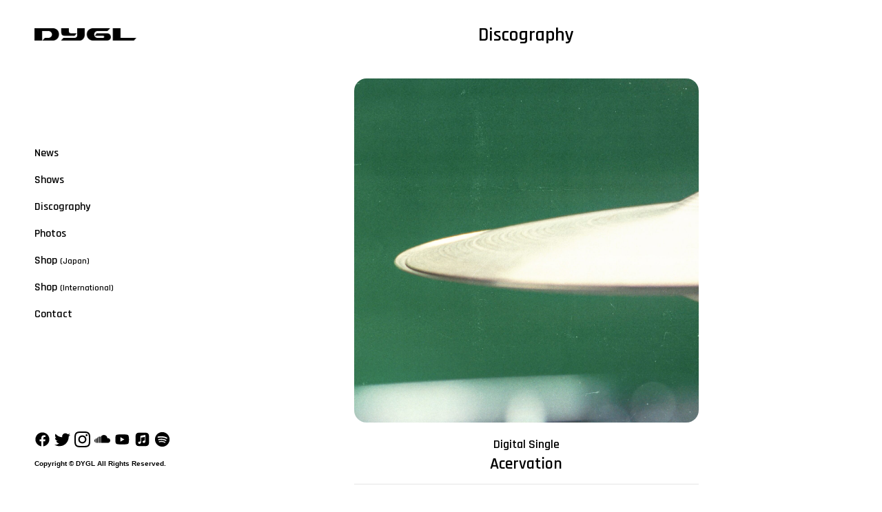

--- FILE ---
content_type: text/html; charset=UTF-8
request_url: https://dayglotheband.com/discography/663/
body_size: 28894
content:
<!DOCTYPE html>
<html lang="en-US">
<head>
  <meta charset="UTF-8">
  <meta name="viewport" content="width=device-width, initial-scale=1, maximum-scale=1">
  <meta http-equiv="X-UA-Compatible" content="IE=edge">
  <meta name="format-detection" content="telephone=no">

  <title>Acervation | DYGL</title>
  <meta name="description" content="">
  <link rel="canonical" href="https://dayglotheband.com/discography/663">
  <meta property="og:locale" content="ja_JP">
  <meta property="og:type" content="website">
  <meta property="og:title" content="DYGL">
  <meta property="og:description" content="">
  <meta property="og:url" content="https://dayglotheband.com/discography/663">
  <meta property="og:site_name" content="DYGL">
  <meta property="og:image" content="https://dayglotheband.com/wp-content/themes/dygl/assets/img/ogp.png">
  <meta property="og:image:width" content="1200">
  <meta property="og:image:height" content="630">
  <meta property="og:image:type" content="image/png">
  <meta name="twitter:card" content="summary_large_image">

  <!-- Font -->
  <link rel="preconnect" href="https://fonts.googleapis.com">
  <link rel="preconnect" href="https://fonts.gstatic.com" crossorigin>
  <link href="https://fonts.googleapis.com/css2?family=Rajdhani:wght@600&display=swap" rel="stylesheet">

  <meta name='robots' content='max-image-preview:large' />
<style id='wp-img-auto-sizes-contain-inline-css' type='text/css'>
img:is([sizes=auto i],[sizes^="auto," i]){contain-intrinsic-size:3000px 1500px}
/*# sourceURL=wp-img-auto-sizes-contain-inline-css */
</style>
<style id='wp-block-library-inline-css' type='text/css'>
:root{--wp-block-synced-color:#7a00df;--wp-block-synced-color--rgb:122,0,223;--wp-bound-block-color:var(--wp-block-synced-color);--wp-editor-canvas-background:#ddd;--wp-admin-theme-color:#007cba;--wp-admin-theme-color--rgb:0,124,186;--wp-admin-theme-color-darker-10:#006ba1;--wp-admin-theme-color-darker-10--rgb:0,107,160.5;--wp-admin-theme-color-darker-20:#005a87;--wp-admin-theme-color-darker-20--rgb:0,90,135;--wp-admin-border-width-focus:2px}@media (min-resolution:192dpi){:root{--wp-admin-border-width-focus:1.5px}}.wp-element-button{cursor:pointer}:root .has-very-light-gray-background-color{background-color:#eee}:root .has-very-dark-gray-background-color{background-color:#313131}:root .has-very-light-gray-color{color:#eee}:root .has-very-dark-gray-color{color:#313131}:root .has-vivid-green-cyan-to-vivid-cyan-blue-gradient-background{background:linear-gradient(135deg,#00d084,#0693e3)}:root .has-purple-crush-gradient-background{background:linear-gradient(135deg,#34e2e4,#4721fb 50%,#ab1dfe)}:root .has-hazy-dawn-gradient-background{background:linear-gradient(135deg,#faaca8,#dad0ec)}:root .has-subdued-olive-gradient-background{background:linear-gradient(135deg,#fafae1,#67a671)}:root .has-atomic-cream-gradient-background{background:linear-gradient(135deg,#fdd79a,#004a59)}:root .has-nightshade-gradient-background{background:linear-gradient(135deg,#330968,#31cdcf)}:root .has-midnight-gradient-background{background:linear-gradient(135deg,#020381,#2874fc)}:root{--wp--preset--font-size--normal:16px;--wp--preset--font-size--huge:42px}.has-regular-font-size{font-size:1em}.has-larger-font-size{font-size:2.625em}.has-normal-font-size{font-size:var(--wp--preset--font-size--normal)}.has-huge-font-size{font-size:var(--wp--preset--font-size--huge)}.has-text-align-center{text-align:center}.has-text-align-left{text-align:left}.has-text-align-right{text-align:right}.has-fit-text{white-space:nowrap!important}#end-resizable-editor-section{display:none}.aligncenter{clear:both}.items-justified-left{justify-content:flex-start}.items-justified-center{justify-content:center}.items-justified-right{justify-content:flex-end}.items-justified-space-between{justify-content:space-between}.screen-reader-text{border:0;clip-path:inset(50%);height:1px;margin:-1px;overflow:hidden;padding:0;position:absolute;width:1px;word-wrap:normal!important}.screen-reader-text:focus{background-color:#ddd;clip-path:none;color:#444;display:block;font-size:1em;height:auto;left:5px;line-height:normal;padding:15px 23px 14px;text-decoration:none;top:5px;width:auto;z-index:100000}html :where(.has-border-color){border-style:solid}html :where([style*=border-top-color]){border-top-style:solid}html :where([style*=border-right-color]){border-right-style:solid}html :where([style*=border-bottom-color]){border-bottom-style:solid}html :where([style*=border-left-color]){border-left-style:solid}html :where([style*=border-width]){border-style:solid}html :where([style*=border-top-width]){border-top-style:solid}html :where([style*=border-right-width]){border-right-style:solid}html :where([style*=border-bottom-width]){border-bottom-style:solid}html :where([style*=border-left-width]){border-left-style:solid}html :where(img[class*=wp-image-]){height:auto;max-width:100%}:where(figure){margin:0 0 1em}html :where(.is-position-sticky){--wp-admin--admin-bar--position-offset:var(--wp-admin--admin-bar--height,0px)}@media screen and (max-width:600px){html :where(.is-position-sticky){--wp-admin--admin-bar--position-offset:0px}}

/*# sourceURL=wp-block-library-inline-css */
</style><style id='global-styles-inline-css' type='text/css'>
:root{--wp--preset--aspect-ratio--square: 1;--wp--preset--aspect-ratio--4-3: 4/3;--wp--preset--aspect-ratio--3-4: 3/4;--wp--preset--aspect-ratio--3-2: 3/2;--wp--preset--aspect-ratio--2-3: 2/3;--wp--preset--aspect-ratio--16-9: 16/9;--wp--preset--aspect-ratio--9-16: 9/16;--wp--preset--color--black: #000000;--wp--preset--color--cyan-bluish-gray: #abb8c3;--wp--preset--color--white: #ffffff;--wp--preset--color--pale-pink: #f78da7;--wp--preset--color--vivid-red: #cf2e2e;--wp--preset--color--luminous-vivid-orange: #ff6900;--wp--preset--color--luminous-vivid-amber: #fcb900;--wp--preset--color--light-green-cyan: #7bdcb5;--wp--preset--color--vivid-green-cyan: #00d084;--wp--preset--color--pale-cyan-blue: #8ed1fc;--wp--preset--color--vivid-cyan-blue: #0693e3;--wp--preset--color--vivid-purple: #9b51e0;--wp--preset--gradient--vivid-cyan-blue-to-vivid-purple: linear-gradient(135deg,rgb(6,147,227) 0%,rgb(155,81,224) 100%);--wp--preset--gradient--light-green-cyan-to-vivid-green-cyan: linear-gradient(135deg,rgb(122,220,180) 0%,rgb(0,208,130) 100%);--wp--preset--gradient--luminous-vivid-amber-to-luminous-vivid-orange: linear-gradient(135deg,rgb(252,185,0) 0%,rgb(255,105,0) 100%);--wp--preset--gradient--luminous-vivid-orange-to-vivid-red: linear-gradient(135deg,rgb(255,105,0) 0%,rgb(207,46,46) 100%);--wp--preset--gradient--very-light-gray-to-cyan-bluish-gray: linear-gradient(135deg,rgb(238,238,238) 0%,rgb(169,184,195) 100%);--wp--preset--gradient--cool-to-warm-spectrum: linear-gradient(135deg,rgb(74,234,220) 0%,rgb(151,120,209) 20%,rgb(207,42,186) 40%,rgb(238,44,130) 60%,rgb(251,105,98) 80%,rgb(254,248,76) 100%);--wp--preset--gradient--blush-light-purple: linear-gradient(135deg,rgb(255,206,236) 0%,rgb(152,150,240) 100%);--wp--preset--gradient--blush-bordeaux: linear-gradient(135deg,rgb(254,205,165) 0%,rgb(254,45,45) 50%,rgb(107,0,62) 100%);--wp--preset--gradient--luminous-dusk: linear-gradient(135deg,rgb(255,203,112) 0%,rgb(199,81,192) 50%,rgb(65,88,208) 100%);--wp--preset--gradient--pale-ocean: linear-gradient(135deg,rgb(255,245,203) 0%,rgb(182,227,212) 50%,rgb(51,167,181) 100%);--wp--preset--gradient--electric-grass: linear-gradient(135deg,rgb(202,248,128) 0%,rgb(113,206,126) 100%);--wp--preset--gradient--midnight: linear-gradient(135deg,rgb(2,3,129) 0%,rgb(40,116,252) 100%);--wp--preset--font-size--small: 13px;--wp--preset--font-size--medium: 20px;--wp--preset--font-size--large: 36px;--wp--preset--font-size--x-large: 42px;--wp--preset--spacing--20: 0.44rem;--wp--preset--spacing--30: 0.67rem;--wp--preset--spacing--40: 1rem;--wp--preset--spacing--50: 1.5rem;--wp--preset--spacing--60: 2.25rem;--wp--preset--spacing--70: 3.38rem;--wp--preset--spacing--80: 5.06rem;--wp--preset--shadow--natural: 6px 6px 9px rgba(0, 0, 0, 0.2);--wp--preset--shadow--deep: 12px 12px 50px rgba(0, 0, 0, 0.4);--wp--preset--shadow--sharp: 6px 6px 0px rgba(0, 0, 0, 0.2);--wp--preset--shadow--outlined: 6px 6px 0px -3px rgb(255, 255, 255), 6px 6px rgb(0, 0, 0);--wp--preset--shadow--crisp: 6px 6px 0px rgb(0, 0, 0);}:where(.is-layout-flex){gap: 0.5em;}:where(.is-layout-grid){gap: 0.5em;}body .is-layout-flex{display: flex;}.is-layout-flex{flex-wrap: wrap;align-items: center;}.is-layout-flex > :is(*, div){margin: 0;}body .is-layout-grid{display: grid;}.is-layout-grid > :is(*, div){margin: 0;}:where(.wp-block-columns.is-layout-flex){gap: 2em;}:where(.wp-block-columns.is-layout-grid){gap: 2em;}:where(.wp-block-post-template.is-layout-flex){gap: 1.25em;}:where(.wp-block-post-template.is-layout-grid){gap: 1.25em;}.has-black-color{color: var(--wp--preset--color--black) !important;}.has-cyan-bluish-gray-color{color: var(--wp--preset--color--cyan-bluish-gray) !important;}.has-white-color{color: var(--wp--preset--color--white) !important;}.has-pale-pink-color{color: var(--wp--preset--color--pale-pink) !important;}.has-vivid-red-color{color: var(--wp--preset--color--vivid-red) !important;}.has-luminous-vivid-orange-color{color: var(--wp--preset--color--luminous-vivid-orange) !important;}.has-luminous-vivid-amber-color{color: var(--wp--preset--color--luminous-vivid-amber) !important;}.has-light-green-cyan-color{color: var(--wp--preset--color--light-green-cyan) !important;}.has-vivid-green-cyan-color{color: var(--wp--preset--color--vivid-green-cyan) !important;}.has-pale-cyan-blue-color{color: var(--wp--preset--color--pale-cyan-blue) !important;}.has-vivid-cyan-blue-color{color: var(--wp--preset--color--vivid-cyan-blue) !important;}.has-vivid-purple-color{color: var(--wp--preset--color--vivid-purple) !important;}.has-black-background-color{background-color: var(--wp--preset--color--black) !important;}.has-cyan-bluish-gray-background-color{background-color: var(--wp--preset--color--cyan-bluish-gray) !important;}.has-white-background-color{background-color: var(--wp--preset--color--white) !important;}.has-pale-pink-background-color{background-color: var(--wp--preset--color--pale-pink) !important;}.has-vivid-red-background-color{background-color: var(--wp--preset--color--vivid-red) !important;}.has-luminous-vivid-orange-background-color{background-color: var(--wp--preset--color--luminous-vivid-orange) !important;}.has-luminous-vivid-amber-background-color{background-color: var(--wp--preset--color--luminous-vivid-amber) !important;}.has-light-green-cyan-background-color{background-color: var(--wp--preset--color--light-green-cyan) !important;}.has-vivid-green-cyan-background-color{background-color: var(--wp--preset--color--vivid-green-cyan) !important;}.has-pale-cyan-blue-background-color{background-color: var(--wp--preset--color--pale-cyan-blue) !important;}.has-vivid-cyan-blue-background-color{background-color: var(--wp--preset--color--vivid-cyan-blue) !important;}.has-vivid-purple-background-color{background-color: var(--wp--preset--color--vivid-purple) !important;}.has-black-border-color{border-color: var(--wp--preset--color--black) !important;}.has-cyan-bluish-gray-border-color{border-color: var(--wp--preset--color--cyan-bluish-gray) !important;}.has-white-border-color{border-color: var(--wp--preset--color--white) !important;}.has-pale-pink-border-color{border-color: var(--wp--preset--color--pale-pink) !important;}.has-vivid-red-border-color{border-color: var(--wp--preset--color--vivid-red) !important;}.has-luminous-vivid-orange-border-color{border-color: var(--wp--preset--color--luminous-vivid-orange) !important;}.has-luminous-vivid-amber-border-color{border-color: var(--wp--preset--color--luminous-vivid-amber) !important;}.has-light-green-cyan-border-color{border-color: var(--wp--preset--color--light-green-cyan) !important;}.has-vivid-green-cyan-border-color{border-color: var(--wp--preset--color--vivid-green-cyan) !important;}.has-pale-cyan-blue-border-color{border-color: var(--wp--preset--color--pale-cyan-blue) !important;}.has-vivid-cyan-blue-border-color{border-color: var(--wp--preset--color--vivid-cyan-blue) !important;}.has-vivid-purple-border-color{border-color: var(--wp--preset--color--vivid-purple) !important;}.has-vivid-cyan-blue-to-vivid-purple-gradient-background{background: var(--wp--preset--gradient--vivid-cyan-blue-to-vivid-purple) !important;}.has-light-green-cyan-to-vivid-green-cyan-gradient-background{background: var(--wp--preset--gradient--light-green-cyan-to-vivid-green-cyan) !important;}.has-luminous-vivid-amber-to-luminous-vivid-orange-gradient-background{background: var(--wp--preset--gradient--luminous-vivid-amber-to-luminous-vivid-orange) !important;}.has-luminous-vivid-orange-to-vivid-red-gradient-background{background: var(--wp--preset--gradient--luminous-vivid-orange-to-vivid-red) !important;}.has-very-light-gray-to-cyan-bluish-gray-gradient-background{background: var(--wp--preset--gradient--very-light-gray-to-cyan-bluish-gray) !important;}.has-cool-to-warm-spectrum-gradient-background{background: var(--wp--preset--gradient--cool-to-warm-spectrum) !important;}.has-blush-light-purple-gradient-background{background: var(--wp--preset--gradient--blush-light-purple) !important;}.has-blush-bordeaux-gradient-background{background: var(--wp--preset--gradient--blush-bordeaux) !important;}.has-luminous-dusk-gradient-background{background: var(--wp--preset--gradient--luminous-dusk) !important;}.has-pale-ocean-gradient-background{background: var(--wp--preset--gradient--pale-ocean) !important;}.has-electric-grass-gradient-background{background: var(--wp--preset--gradient--electric-grass) !important;}.has-midnight-gradient-background{background: var(--wp--preset--gradient--midnight) !important;}.has-small-font-size{font-size: var(--wp--preset--font-size--small) !important;}.has-medium-font-size{font-size: var(--wp--preset--font-size--medium) !important;}.has-large-font-size{font-size: var(--wp--preset--font-size--large) !important;}.has-x-large-font-size{font-size: var(--wp--preset--font-size--x-large) !important;}
/*# sourceURL=global-styles-inline-css */
</style>

<style id='classic-theme-styles-inline-css' type='text/css'>
/*! This file is auto-generated */
.wp-block-button__link{color:#fff;background-color:#32373c;border-radius:9999px;box-shadow:none;text-decoration:none;padding:calc(.667em + 2px) calc(1.333em + 2px);font-size:1.125em}.wp-block-file__button{background:#32373c;color:#fff;text-decoration:none}
/*# sourceURL=/wp-includes/css/classic-themes.min.css */
</style>
<link rel='stylesheet' id='contact-form-7-css' href='https://dayglotheband.com/wp-content/plugins/contact-form-7/includes/css/styles.css' type='text/css' media='all' />
<link rel='stylesheet' id='theme-fancybox-css' href='https://cdnjs.cloudflare.com/ajax/libs/fancybox/3.5.7/jquery.fancybox.min.css' type='text/css' media='all' />
<link rel='stylesheet' id='theme-slick-css' href='https://dayglotheband.com/wp-content/themes/dygl/assets/css/slick.css' type='text/css' media='all' />
<link rel='stylesheet' id='theme-layout-css' href='https://dayglotheband.com/wp-content/themes/dygl/assets/css/layout.css' type='text/css' media='all' />
<link rel='stylesheet' id='theme-al-css' href='https://dayglotheband.com/wp-content/themes/dygl/assets/css/al.css' type='text/css' media='all' />
<link rel='stylesheet' id='style-css' href='https://dayglotheband.com/wp-content/themes/dygl/style.css' type='text/css' media='all' />
<script type="text/javascript" src="https://code.jquery.com/jquery-3.6.0.min.js" id="theme-jquery-js"></script>
<link rel="icon" href="https://dayglotheband.com/wp-content/uploads/2023/05/cropped-favicon-32x32.png" sizes="32x32" />
<link rel="icon" href="https://dayglotheband.com/wp-content/uploads/2023/05/cropped-favicon-192x192.png" sizes="192x192" />
<link rel="apple-touch-icon" href="https://dayglotheband.com/wp-content/uploads/2023/05/cropped-favicon-180x180.png" />
<meta name="msapplication-TileImage" content="https://dayglotheband.com/wp-content/uploads/2023/05/cropped-favicon-270x270.png" />

  <!-- Global site tag (gtag.js) - Google Analytics -->
  <script async src="https://www.googletagmanager.com/gtag/js?id=UA-12742550-86"></script>
  <script>
    window.dataLayer = window.dataLayer || [];
    function gtag(){dataLayer.push(arguments);}
    gtag('js', new Date());

    gtag('config', 'UA-12742550-86');
  </script>

</head>

<body class="wp-singular discography-template-default single single-discography postid-663 wp-theme-dygl sub-page">

  <div class="l-loader p-loader js-loader">
    <div class="l-loader__load p-loader__load js-loader__load p-loading is-active">
      <div class="p-loader__load__logo">
        <div class="p-logo p-logo--set"><img class="p-logo--set__mark" src="https://dayglotheband.com/wp-content/themes/dygl/assets/img/logo.png" alt=""></div>
      </div>
      <div class="lds-ring"><div></div><div></div><div></div><div></div></div>
    </div>
  </div>

  <div id="wrapper">
    <h1 class="l-header_logo is-sp"><a href="https://dayglotheband.com"><img src="https://dayglotheband.com/wp-content/themes/dygl/assets/img/logo_02.png" alt="DYGL"></a></h1>
    <div class="l-header_hambuger is-sp"></div>
    <header class="l-header">
      <div class="l-header_inner">
        <h1 class="l-header_logo is-pc"><a href="https://dayglotheband.com"><img src="https://dayglotheband.com/wp-content/themes/dygl/assets/img/logo.png" alt="DYGL"></a></h1>
        <nav class="l-header_nav">
          <ul class="l-header_menu">
            <li><a href="https://dayglotheband.com/news/">
                <div class="menu-ttl">
                  <div class="menu-ttl_inner">
                    <span class="menu-ttl_en">News</span>
                    <span class="menu-ttl_ja">News</span>
                  </div>
                </div>
              </a></li>
            <li><a href="https://dayglotheband.com/shows/">
                <div class="menu-ttl">
                  <div class="menu-ttl_inner">
                    <span class="menu-ttl_en">Shows</span>
                    <span class="menu-ttl_ja">Shows</span>
                  </div>
                </div>
              </a></li>
            <li><a href="https://dayglotheband.com/discography/">
                <div class="menu-ttl">
                  <div class="menu-ttl_inner">
                    <span class="menu-ttl_en">Discography</span>
                    <span class="menu-ttl_ja">Discography</span>
                  </div>
                </div>
              </a></li>
            <li><a href="https://dayglotheband.com/photos/">
                <div class="menu-ttl">
                  <div class="menu-ttl_inner">
                    <span class="menu-ttl_en">Photos</span>
                    <span class="menu-ttl_ja">Photos</span>
                  </div>
                </div>
              </a></li>
            <li><a href="https://believemusicstore.com/?mode=cate&cbid=2222857&csid=0" target="_blank">
                <div class="menu-ttl">
                  <div class="menu-ttl_inner">
                    <span class="menu-ttl_en">Shop<span class="txt-small">(Japan)</span></span>
                    <span class="menu-ttl_ja">Shop<span class="txt-small">(Japan)</span></span>
                  </div>
                </div>
              </a></li>
            <li><a href="https://hardenough.stores.jp" target="_blank">
                <div class="menu-ttl">
                  <div class="menu-ttl_inner">
                    <span class="menu-ttl_en">Shop<span class="txt-small">(International)</span></span>
                    <span class="menu-ttl_ja">Shop<span class="txt-small">(International)</span></span>
                  </div>
                </div>
              </a></li>
            <li><a href="https://dayglotheband.com/contact/">
                <div class="menu-ttl">
                  <div class="menu-ttl_inner">
                    <span class="menu-ttl_en">Contact</span>
                    <span class="menu-ttl_ja">Contact</span>
                  </div>
                </div>
              </a></li>
          </ul>
          <div class="l-header_bottom is-sp">
            <ul class="l-header_sns">
              <li><a href="https://www.facebook.com/dygltheband/?fref=ts" target="_blank"><img src="https://dayglotheband.com/wp-content/themes/dygl/assets/img/icon_sns_01.svg" alt="Facebook"></a></li>
              <li><a href="https://twitter.com/dayglotheband" target="_blank"><img src="https://dayglotheband.com/wp-content/themes/dygl/assets/img/icon_sns_02.svg" alt="Twitter"></a></li>
              <li><a href="https://www.instagram.com/dayglotheband/" target="_blank"><img src="https://dayglotheband.com/wp-content/themes/dygl/assets/img/icon_sns_03.svg" alt="Instagram"></a></li>
              <li><a href="https://soundcloud.com/dayglotheband" target="_blank"><img src="https://dayglotheband.com/wp-content/themes/dygl/assets/img/icon_sns_04.svg" alt="Soundcloud"></a></li>
              <li><a href="https://www.youtube.com/channel/UCpolcCaJwW6pYHwMWKmvfHg" target="_blank"><img src="https://dayglotheband.com/wp-content/themes/dygl/assets/img/icon_sns_05.svg" alt="Youtube"></i></a></li>
              <li><a href="https://itun.es/jp/VTlkcb" target="_blank"><img src="https://dayglotheband.com/wp-content/themes/dygl/assets/img/icon_sns_06.svg" alt="Itun"></a></li>
              <li><a href="https://open.spotify.com/artist/43kKsfG1eZSFW785NtHDYs?play=true&amp;utm_source=open.spotify.com&amp;utm_medium=open" target="_blank"><img src="https://dayglotheband.com/wp-content/themes/dygl/assets/img/icon_sns_07.svg" alt="Spotify"></a></li>
            </ul>
            <p class="l-header_copy"><small>Copyright © DYGL All Rights Reserved.</small></p>
          </div>
        </nav>
        <div class="l-header_bottom">
          <ul class="l-header_sns">
            <li><a href="https://www.facebook.com/dygltheband/?fref=ts" target="_blank"><img src="https://dayglotheband.com/wp-content/themes/dygl/assets/img/icon_sns_01.svg" alt="Facebook"></a></li>
            <li><a href="https://twitter.com/dayglotheband" target="_blank"><img src="https://dayglotheband.com/wp-content/themes/dygl/assets/img/icon_sns_02.svg" alt="Twitter"></a></li>
            <li><a href="https://www.instagram.com/dayglotheband/" target="_blank"><img src="https://dayglotheband.com/wp-content/themes/dygl/assets/img/icon_sns_03.svg" alt="Instagram"></a></li>
            <li><a href="https://soundcloud.com/dayglotheband" target="_blank"><img src="https://dayglotheband.com/wp-content/themes/dygl/assets/img/icon_sns_04.svg" alt="Soundcloud"></a></li>
            <li><a href="https://www.youtube.com/channel/UCpolcCaJwW6pYHwMWKmvfHg" target="_blank"><img src="https://dayglotheband.com/wp-content/themes/dygl/assets/img/icon_sns_05.svg" alt="Youtube"></i></a></li>
            <li><a href="https://itun.es/jp/VTlkcb" target="_blank"><img src="https://dayglotheband.com/wp-content/themes/dygl/assets/img/icon_sns_06.svg" alt="Itun"></a></li>
            <li><a href="https://open.spotify.com/artist/43kKsfG1eZSFW785NtHDYs?play=true&amp;utm_source=open.spotify.com&amp;utm_medium=open" target="_blank"><img src="https://dayglotheband.com/wp-content/themes/dygl/assets/img/icon_sns_07.svg" alt="Spotify"></a></li>
          </ul>
          <p class="l-header_copy"><small>Copyright © DYGL All Rights Reserved.</small></p>
        </div>
      </div>
    </header>
    <!-- /header -->



  <main class="l-main">

    <section class="p-discography">
      <div class="l-inner">
        <h2 class="p-discography_ttl">Discography</h2>
        <div class="p-discography_detail">
          <div class="detail-thumb"><img width="2560" height="2560" src="https://dayglotheband.com/wp-content/uploads/2024/03/2023_Acervation-scaled.jpg" class="attachment-full size-full wp-post-image" alt="" decoding="async" fetchpriority="high" srcset="https://dayglotheband.com/wp-content/uploads/2024/03/2023_Acervation-scaled.jpg 2560w, https://dayglotheband.com/wp-content/uploads/2024/03/2023_Acervation-300x300.jpg 300w, https://dayglotheband.com/wp-content/uploads/2024/03/2023_Acervation-1024x1024.jpg 1024w, https://dayglotheband.com/wp-content/uploads/2024/03/2023_Acervation-150x150.jpg 150w, https://dayglotheband.com/wp-content/uploads/2024/03/2023_Acervation-768x768.jpg 768w, https://dayglotheband.com/wp-content/uploads/2024/03/2023_Acervation-1536x1536.jpg 1536w, https://dayglotheband.com/wp-content/uploads/2024/03/2023_Acervation-2048x2048.jpg 2048w" sizes="(max-width: 2560px) 100vw, 2560px" /></div>
          <h3 class="detail-ttl"><span class="txt-small">Digital Single</span>Acervation</h3>
          <ul class="detail-btn">
            <li><a href="https://dayglo.lnk.to/Acv" target="_blank">Streaming</a></li>
            <li><a href="" target="_blank">Buy</a></li>
          </ul>
          <div class="detail-content">
            <p>[Release Date] October 11th 2023 (Wed)<br />
[Format] Stream/ Download<br />
[Record Label] Easy Enough<br />
[URL] <a href="https://dayglo.lnk.to/Acv">https://dayglo.lnk.to/Acv</a><br />
[Credit]<br />
Composed by Nobuki Akiyama, Kohei Kamoto, Yosuke Shimonaka and Kento Suzuki<br />
Words by Nobuki Akiyama<br />
Arranged and Performed by DYGL<br />
REC/ MIX engineered by Hiroshi Ikeda (hmc studio)<br />
Mastered by Hiroshi Ikeda (hmc studio)<br />
Photo by Kohei Yonaha</p>
          </div>
        </div>
        <div class="c-pagination c-pagination_detail">
                      <a class="prev" href="https://dayglotheband.com/discography/50/" rel="prev">Prev</a>                    <a href="javascript:history.go(-1)" class="back">Back</a>
                      <a class="next" href="https://dayglotheband.com/discography/661/" rel="next">Next</a>                  </div>
      </div>
    </section>

  </main>
  <!-- /main-content -->


  </div>
  <!-- /wrapper -->

  <script type="speculationrules">
{"prefetch":[{"source":"document","where":{"and":[{"href_matches":"/*"},{"not":{"href_matches":["/wp-*.php","/wp-admin/*","/wp-content/uploads/*","/wp-content/*","/wp-content/plugins/*","/wp-content/themes/dygl/*","/*\\?(.+)"]}},{"not":{"selector_matches":"a[rel~=\"nofollow\"]"}},{"not":{"selector_matches":".no-prefetch, .no-prefetch a"}}]},"eagerness":"conservative"}]}
</script>
<script type="text/javascript" id="wpcf7-redirect-script-js-extra">
/* <![CDATA[ */
var wpcf7_redirect_forms = {"11":{"page_id":"324","external_url":"","use_external_url":"","open_in_new_tab":"","http_build_query":"","http_build_query_selectively":"","http_build_query_selectively_fields":"","delay_redirect":"0","after_sent_script":"","thankyou_page_url":"https://dayglotheband.com/thanks/"}};
//# sourceURL=wpcf7-redirect-script-js-extra
/* ]]> */
</script>
<script type="text/javascript" src="https://dayglotheband.com/wp-content/plugins/cf7-redirection/js/wpcf7-redirect-script.js" id="wpcf7-redirect-script-js"></script>
<script type="text/javascript" src="https://dayglotheband.com/wp-includes/js/dist/hooks.min.js" id="wp-hooks-js"></script>
<script type="text/javascript" src="https://dayglotheband.com/wp-includes/js/dist/i18n.min.js" id="wp-i18n-js"></script>
<script type="text/javascript" id="wp-i18n-js-after">
/* <![CDATA[ */
wp.i18n.setLocaleData( { 'text direction\u0004ltr': [ 'ltr' ] } );
//# sourceURL=wp-i18n-js-after
/* ]]> */
</script>
<script type="text/javascript" src="https://dayglotheband.com/wp-content/plugins/contact-form-7/includes/swv/js/index.js" id="swv-js"></script>
<script type="text/javascript" id="contact-form-7-js-extra">
/* <![CDATA[ */
var wpcf7 = {"api":{"root":"https://dayglotheband.com/wp-json/","namespace":"contact-form-7/v1"}};
//# sourceURL=contact-form-7-js-extra
/* ]]> */
</script>
<script type="text/javascript" src="https://dayglotheband.com/wp-content/plugins/contact-form-7/includes/js/index.js" id="contact-form-7-js"></script>
<script type="text/javascript" src="https://unpkg.com/imagesloaded@5/imagesloaded.pkgd.min.js" id="theme-imagesloaded-js"></script>
<script type="text/javascript" src="https://unpkg.com/masonry-layout@4.2.2/dist/masonry.pkgd.min.js" id="theme-masonry-js"></script>
<script type="text/javascript" src="https://cdnjs.cloudflare.com/ajax/libs/fancybox/3.5.7/jquery.fancybox.min.js" id="theme-fancybox-js"></script>
<script type="text/javascript" src="https://dayglotheband.com/wp-content/themes/dygl/assets/js/slick.min.js" id="theme-slick-js"></script>
<script type="text/javascript" src="https://dayglotheband.com/wp-content/themes/dygl/assets/js/jquery.focuspoint.min.js" id="theme-focuspoint-js"></script>
<script type="text/javascript" src="https://dayglotheband.com/wp-content/themes/dygl/assets/js/common.js" id="theme-common-js"></script>

</body>
</html>


--- FILE ---
content_type: text/css
request_url: https://dayglotheband.com/wp-content/themes/dygl/assets/css/layout.css
body_size: 84151
content:
@charset "UTF-8";html{line-height:1.15;-webkit-text-size-adjust:100%}body{margin:0}main{display:block}h1{font-size:2em;margin:.67em 0}hr{box-sizing:content-box;height:0;overflow:visible}pre{font-family:monospace,monospace;font-size:1em}a{background-color:transparent}abbr[title]{border-bottom:none;text-decoration:underline;text-decoration:underline dotted}b,strong{font-weight:bolder}code,kbd,samp{font-family:monospace,monospace;font-size:1em}small{font-size:80%}sub,sup{font-size:75%;line-height:0;position:relative;vertical-align:baseline}sub{bottom:-.25em}sup{top:-.5em}img{border-style:none}button,input,optgroup,select,textarea{font-family:inherit;font-size:100%;line-height:1.15;margin:0}button,input{overflow:visible}button,select{text-transform:none}button,[type=button],[type=reset],[type=submit]{-webkit-appearance:button}button::-moz-focus-inner,[type=button]::-moz-focus-inner,[type=reset]::-moz-focus-inner,[type=submit]::-moz-focus-inner{border-style:none;padding:0}button:-moz-focusring,[type=button]:-moz-focusring,[type=reset]:-moz-focusring,[type=submit]:-moz-focusring{outline:1px dotted ButtonText}fieldset{padding:.35em .75em .625em}legend{box-sizing:border-box;color:inherit;display:table;max-width:100%;padding:0;white-space:normal}progress{vertical-align:baseline}textarea{overflow:auto}[type=checkbox],[type=radio]{box-sizing:border-box;padding:0}[type=number]::-webkit-inner-spin-button,[type=number]::-webkit-outer-spin-button{height:auto}[type=search]{-webkit-appearance:textfield;outline-offset:-2px}[type=search]::-webkit-search-decoration{-webkit-appearance:none}::-webkit-file-upload-button{-webkit-appearance:button;font:inherit}details{display:block}summary{display:list-item}template{display:none}[hidden]{display:none}html,body,div,span,object,iframe,h1,h2,h3,h4,h5,h6,p,blockquote,pre,abbr,address,cite,code,del,dfn,em,img,ins,kbd,q,samp,small,strong,sub,sup,var,b,i,dl,dt,dd,ol,ul,li,fieldset,form,label,legend,table,caption,tbody,tfoot,thead,tr,th,td,article,aside,canvas,details,figcaption,figure,footer,header,hgroup,menu,nav,section,summary,time,mark,audio,video{margin:0;padding:0;border:0;outline:0;font-size:100%;vertical-align:baseline;background:transparent}body{line-height:1}article,aside,details,figcaption,figure,footer,header,hgroup,menu,nav,section{display:block}nav ul,ul,ol{list-style:none}blockquote,q{quotes:none}blockquote:before,blockquote:after,q:before,q:after{content:'';content:none}a{margin:0;padding:0;font-size:100%;vertical-align:baseline;background:transparent}ins{background-color:#ff9;color:#000;text-decoration:none}mark{background-color:#ff9;color:#000;font-style:italic;font-weight:700}del{text-decoration:line-through}abbr[title],dfn[title]{border-bottom:1px dotted;cursor:help}table{border-collapse:collapse;border-spacing:0}hr{display:block;height:1px;border:0;border-top:1px solid #ccc;margin:1em 0;padding:0}input,select{vertical-align:middle}@font-face{font-family:icomoon;src:url(../fonts/icomoon.eot?a0pblj);src:url(../fonts/icomoon.eot?a0pblj#iefix) format("embedded-opentype"),url(../fonts/icomoon.ttf?a0pblj) format("truetype"),url(../fonts/icomoon.woff?a0pblj) format("woff"),url(../fonts/icomoon.svg?a0pblj#icomoon) format("svg");font-display:block}[class^=icon-],[class*=" icon-"]{font-family:icomoon!important;speak:none;font-style:normal;font-weight:400;font-variant:normal;text-transform:none;line-height:1;-webkit-font-smoothing:antialiased;-moz-osx-font-smoothing:grayscale}.icon-facebook:before{content:"\e900"}.icon-instagram:before{content:"\e901"}.icon-itune:before{content:"\e902"}.icon-soundcloud:before{content:"\e903"}.icon-spotify:before{content:"\e904"}.icon-twitter:before{content:"\e905"}.icon-youtube:before{content:"\e906"}*,*:before,*:after{box-sizing:border-box}html{font-size:62.5%}body{background:#fff;font-family:"游ゴシック",Yu Gothic,"游ゴシック体",YuGothic,"ヒラギノ角ゴ Pro W3",Hiragino Kaku Gothic Pro,"メイリオ",Meiryo,"ＭＳ Ｐゴシック",MS PGothic,Arial,sans-serif;font-size:14px;font-weight:700;line-height:1.35714286;color:#000;-webkit-text-size-adjust:100%}@media screen and (max-width:768px){body{font-size:3.58974vw}}a{-webkit-transition:all .3s;transition:all .3s;outline:none;text-decoration:none;color:inherit;-webkit-touch-callout:none;-webkit-text-size-adjust:none;-webkit-tap-highlight-color:transparent}a[href^="tel:"]{text-decoration:none}img{max-width:100%;vertical-align:middle;height:auto}@media screen and (max-width:768px){img{width:100%}}picture{display:block}button{-webkit-transition:all .3s ease-out;transition:all .3s ease-out;padding:0;border:0;border-radius:0;background:none transparent;color:inherit;font-size:inherit;line-height:1;outline:none;-webkit-appearance:none;appearance:none;cursor:pointer}input{outline:none;border-radius:0;-webkit-transition:all .3s ease-out;transition:all .3s ease-out}textarea{outline:none;resize:vertical;-webkit-appearance:none}::-webkit-input-placeholder{color:#999;opacity:1;-ms-filter:"progid:DXImageTransform.Microsoft.Alpha(Opacity=100)"}:-ms-input-placeholder{color:#999;opacity:1;-ms-filter:"progid:DXImageTransform.Microsoft.Alpha(Opacity=100)"}::placeholder{color:#999;opacity:1;-ms-filter:"progid:DXImageTransform.Microsoft.Alpha(Opacity=100)"}:-ms-input-placeholder{color:#999}::-ms-input-placeholder{color:#999}#wrapper{overflow:hidden;position:relative}.l-main{margin-left:calc(7.8125vw + 197px);padding-right:3.90625vw}@media screen and (max-width:768px){.l-main{margin-left:0;padding-right:0}}.l-inner{display:block;max-width:884px;width:100%;margin:0 auto;position:relative}@media screen and (max-width:768px){.l-inner{padding:0 4.61538vw}}@media screen and (min-width:769px),print{.is-sp{display:none!important}}@media screen and (max-width:768px){.is-pc{display:none!important}}[data-fade-type=Up]{opacity:0;-ms-filter:"progid:DXImageTransform.Microsoft.Alpha(Opacity=0)";visibility:hidden;-webkit-transform:translateY(20px);transform:translateY(20px);-webkit-transition:opacity 1s ease-out,-webkit-transform 1s ease-in-out;transition:opacity 1s ease-out,-webkit-transform 1s ease-in-out;transition:transform 1s ease-in-out,opacity 1s ease-out;transition:transform 1s ease-in-out,opacity 1s ease-out,-webkit-transform 1s ease-in-out}[data-fade-type=Up].is-inview{opacity:1;-ms-filter:"progid:DXImageTransform.Microsoft.Alpha(Opacity=100)";visibility:visible;-webkit-transform:translateY(0);transform:translateY(0)}[data-fade-type=Down]{opacity:0;-ms-filter:"progid:DXImageTransform.Microsoft.Alpha(Opacity=0)";visibility:hidden;-webkit-transform:translateY(-20px);transform:translateY(-20px);-webkit-transition:opacity 1s ease-out,-webkit-transform 1s ease-in-out;transition:opacity 1s ease-out,-webkit-transform 1s ease-in-out;transition:transform 1s ease-in-out,opacity 1s ease-out;transition:transform 1s ease-in-out,opacity 1s ease-out,-webkit-transform 1s ease-in-out}[data-fade-type=Down].is-inview{opacity:1;-ms-filter:"progid:DXImageTransform.Microsoft.Alpha(Opacity=100)";visibility:visible;-webkit-transform:translateY(0);transform:translateY(0)}[data-fade-type=In]{opacity:0;-ms-filter:"progid:DXImageTransform.Microsoft.Alpha(Opacity=0)";visibility:hidden;-webkit-transition:opacity 1s ease-in;transition:opacity 1s ease-in}[data-fade-type=In].is-inview{opacity:1;-ms-filter:"progid:DXImageTransform.Microsoft.Alpha(Opacity=100)";visibility:visible}[data-fade-type=Left]{opacity:0;-ms-filter:"progid:DXImageTransform.Microsoft.Alpha(Opacity=0)";visibility:hidden;-webkit-transform:translateX(20px);transform:translateX(20px);-webkit-transition:opacity .5s ease-out,-webkit-transform .5s ease-in-out;transition:opacity .5s ease-out,-webkit-transform .5s ease-in-out;transition:transform .5s ease-in-out,opacity .5s ease-out;transition:transform .5s ease-in-out,opacity .5s ease-out,-webkit-transform .5s ease-in-out}[data-fade-type=Left].is-inview{opacity:1;-ms-filter:"progid:DXImageTransform.Microsoft.Alpha(Opacity=100)";visibility:visible;-webkit-transform:translateX(0);transform:translateX(0)}[data-fade-type=Right]{opacity:0;-ms-filter:"progid:DXImageTransform.Microsoft.Alpha(Opacity=0)";visibility:hidden;-webkit-transform:translateX(-20px);transform:translateX(-20px);-webkit-transition:opacity 1s ease-out,-webkit-transform 1s ease-in-out;transition:opacity 1s ease-out,-webkit-transform 1s ease-in-out;transition:transform 1s ease-in-out,opacity 1s ease-out;transition:transform 1s ease-in-out,opacity 1s ease-out,-webkit-transform 1s ease-in-out}[data-fade-type=Right].is-inview{opacity:1;-ms-filter:"progid:DXImageTransform.Microsoft.Alpha(Opacity=100)";visibility:visible;-webkit-transform:translateX(0);transform:translateX(0)}.focuspoint{position:relative;overflow:hidden}.focuspoint img{position:absolute;left:0;top:0;margin:0;display:block;width:auto;height:auto;min-width:100%;min-height:100%;max-height:none;max-width:none}.scrollin-up{opacity:0;-ms-filter:"progid:DXImageTransform.Microsoft.Alpha(Opacity=0)";-webkit-transform:translate3d(0,30px,0);transform:translate3d(0,30px,0);-webkit-transition:all 1.2s cubic-bezier(.25,.46,.45,.94);transition:all 1.2s cubic-bezier(.25,.46,.45,.94)}.scrollin-up.is-inview{-webkit-transform:translate3d(0,0,0);transform:translate3d(0,0,0);opacity:1;-ms-filter:"progid:DXImageTransform.Microsoft.Alpha(Opacity=100)"}.c-imgScale{overflow:hidden;position:relative}.c-imgScale img{display:block;-webkit-transition:-webkit-transform .8s cubic-bezier(.09,.43,.1,.79);transition:-webkit-transform .8s cubic-bezier(.09,.43,.1,.79);transition:transform .8s cubic-bezier(.09,.43,.1,.79);transition:transform .8s cubic-bezier(.09,.43,.1,.79),-webkit-transform .8s cubic-bezier(.09,.43,.1,.79)}.c-imgScaleHover:hover .c-imgScale img{-webkit-transform:scale(1.1);transform:scale(1.1)}.l-header{position:fixed;top:0;left:3.90625vw;width:197px;height:100%;background:#fff;z-index:100}@media screen and (max-width:768px){.l-header{left:0;width:100%;height:auto;background:none}}.l-header_inner{height:100%;min-height:310px;display:-webkit-box;display:-webkit-flex;display:-ms-flexbox;display:flex;-webkit-box-orient:vertical;-webkit-box-direction:normal;-webkit-flex-direction:column;-ms-flex-direction:column;flex-direction:column;-webkit-box-pack:justify;-webkit-justify-content:space-between;-ms-flex-pack:justify;justify-content:space-between;overflow:auto;padding:40px 0}@media screen and (max-width:768px){.l-header_inner{min-height:auto;-webkit-box-orient:horizontal;-webkit-box-direction:normal;-webkit-flex-direction:row;-ms-flex-direction:row;flex-direction:row;-webkit-box-align:center;-webkit-align-items:center;-ms-flex-align:center;align-items:center;padding:4.61538vw}}.l-header_nav{margin:30px 0}@media screen and (max-width:768px){.l-header_nav{visibility:hidden;opacity:0;-ms-filter:"progid:DXImageTransform.Microsoft.Alpha(Opacity=0)";position:fixed;top:0;left:0;overflow-x:hidden;overflow-y:auto;width:100%;height:100%;-webkit-overflow-scrolling:touch;-webkit-transition:opacity .2s ease-out,visibility 0s .5s,-webkit-transform .2s ease-out;transition:opacity .2s ease-out,visibility 0s .5s,-webkit-transform .2s ease-out;transition:opacity .2s ease-out,transform .2s ease-out,visibility 0s .5s;transition:opacity .2s ease-out,transform .2s ease-out,visibility 0s .5s,-webkit-transform .2s ease-out;z-index:100;margin:0;background:#fff;display:-webkit-box;display:-webkit-flex;display:-ms-flexbox;display:flex;-webkit-box-pack:center;-webkit-justify-content:center;-ms-flex-pack:center;justify-content:center;-webkit-box-orient:vertical;-webkit-box-direction:normal;-webkit-flex-direction:column;-ms-flex-direction:column;flex-direction:column}.l-header_nav.is-active{visibility:visible;-webkit-transition:opacity .2s;transition:opacity .2s;opacity:1;-ms-filter:"progid:DXImageTransform.Microsoft.Alpha(Opacity=100)"}}.l-header_logo{width:148px}@media screen and (max-width:768px){.l-header_logo{width:37.94872vw;mix-blend-mode:exclusion;position:fixed;top:7.17949vw;left:4.61538vw;z-index:1000}}.l-header_hambuger{width:10.25641vw;height:10.25641vw;background:url(../img/icon_hambuger.png) no-repeat center center/contain;-webkit-transition:all .3s;transition:all .3s;position:fixed;top:4.87179vw;right:4.35897vw;z-index:1000}.l-header_hambuger.is-active{background:url(../img/icon_close.png) no-repeat center center/contain}.l-header_menu{font-family:Rajdhani,sans-serif;font-size:16px}@media screen and (max-width:768px){.l-header_menu{font-size:5.12821vw;text-align:center}}.l-header_menu li{margin-bottom:11px}.l-header_menu li:last-child{margin-bottom:0}@media screen and (max-width:768px){.l-header_menu li{margin-bottom:6.66667vw}}.l-header_menu li .txt-small{font-size:12px;margin-left:4px}@media screen and (max-width:768px){.l-header_menu li .txt-small{font-size:5.12821vw}}.l-header_menu li a{display:inline-block}@media screen and (max-width:768px){.l-header_menu li a{display:block;padding:5px 0}}@media screen and (min-width:769px),print{.l-header_menu li a:hover .menu-ttl_inner{margin-top:-22px}}.l-header_menu .menu-ttl{height:22px;overflow:hidden}@media screen and (max-width:768px){.l-header_menu .menu-ttl{height:5.64103vw}}.l-header_menu .menu-ttl_inner{display:-webkit-box;display:-webkit-flex;display:-ms-flexbox;display:flex;-webkit-box-orient:vertical;-webkit-box-direction:normal;-webkit-flex-direction:column;-ms-flex-direction:column;flex-direction:column;-webkit-transition:.3s;transition:.3s}@media screen and (max-width:768px){.l-header_bottom{position:fixed;bottom:0;left:0;width:100%;background:#fff;padding:0 7.69231vw 5.12821vw}}.l-header_sns{display:-webkit-box;display:-webkit-flex;display:-ms-flexbox;display:flex}@media screen and (max-width:768px){.l-header_sns{-webkit-box-pack:justify;-webkit-justify-content:space-between;-ms-flex-pack:justify;justify-content:space-between;font-size:5.12821vw}}.l-header_sns li{width:23px;margin-right:6px}.l-header_sns li:last-child{margin-right:0}.l-header_sns li a{display:block}.l-header_sns li a:hover{opacity:.8;-ms-filter:"progid:DXImageTransform.Microsoft.Alpha(Opacity=80)"}.l-header_copy{font-size:10px;margin-top:17px}@media screen and (max-width:768px){.l-header_copy{text-align:center;font-size:2.5641vw;margin-top:3.84615vw}}@media screen and (max-width:768px){body:not(.home) .l-header_bottom{display:none}body:not(.home) .l-header_nav .l-header_bottom{display:block}body:not(.home) .l-footer{display:none!important}}.u-align-l{text-align:left!important}@media screen and (min-width:769px),print{.u-align-l--pc{text-align:left!important}}@media screen and (max-width:768px){.u-align-l--sp{text-align:left!important}}.u-align-c{text-align:center!important}@media screen and (min-width:769px),print{.u-align-c--pc{text-align:center!important}}@media screen and (max-width:768px){.u-align-c--sp{text-align:center!important}}.u-align-r{text-align:right!important}@media screen and (min-width:769px),print{.u-align-r--pc{text-align:right!important}}@media screen and (max-width:768px){.u-align-r--sp{text-align:right!important}}.u-valign-t{vertical-align:top!important}@media screen and (min-width:769px),print{.u-valign-t--pc{vertical-align:top!important}}@media screen and (max-width:768px){.u-valign-t--sp{vertical-align:top!important}}.u-valign-m{vertical-align:middle!important}@media screen and (min-width:769px),print{.u-valign-m--pc{vertical-align:middle!important}}@media screen and (max-width:768px){.u-valign-m--sp{vertical-align:middle!important}}.u-valign-b{vertical-align:bottom!important}@media screen and (min-width:769px),print{.u-valign-b--pc{vertical-align:bottom!important}}@media screen and (max-width:768px){.u-valign-b--sp{vertical-align:bottom!important}}.u-switch-reverse{direction:rtl}.u-switch-reverse>*{direction:ltr}@media screen and (min-width:769px),print{.u-switch-reverse--pc{direction:rtl}.u-switch-reverse--pc>*{direction:ltr}}@media screen and (max-width:768px){.u-switch-reverse--sp{direction:rtl}.u-switch-reverse--sp>*{direction:ltr}}.mt-0{margin-top:0!important}.mr-0{margin-right:0!important}.mb-0{margin-bottom:0!important}.ml-0{margin-left:0!important}.pt-0{padding-top:0!important}.pr-0{padding-right:0!important}.pb-0{padding-bottom:0!important}.pl-0{padding-left:0!important}@media screen and (max-width:768px){.mt-0{margin-top:0!important}.mr-0{margin-right:0!important}.mb-0{margin-bottom:0!important}.ml-0{margin-left:0!important}.pt-0{padding-top:0!important}.pr-0{padding-right:0!important}.pb-0{padding-bottom:0!important}.pl-0{padding-left:0!important}}.mt-5{margin-top:5px!important}.mr-5{margin-right:5px!important}.mb-5{margin-bottom:5px!important}.ml-5{margin-left:5px!important}.pt-5{padding-top:5px!important}.pr-5{padding-right:5px!important}.pb-5{padding-bottom:5px!important}.pl-5{padding-left:5px!important}@media screen and (max-width:768px){.mt-5{margin-top:1.33333vw!important}.mr-5{margin-right:1.33333vw!important}.mb-5{margin-bottom:1.33333vw!important}.ml-5{margin-left:1.33333vw!important}.pt-5{padding-top:1.33333vw!important}.pr-5{padding-right:1.33333vw!important}.pb-5{padding-bottom:1.33333vw!important}.pl-5{padding-left:1.33333vw!important}}.mt-10{margin-top:10px!important}.mr-10{margin-right:10px!important}.mb-10{margin-bottom:10px!important}.ml-10{margin-left:10px!important}.pt-10{padding-top:10px!important}.pr-10{padding-right:10px!important}.pb-10{padding-bottom:10px!important}.pl-10{padding-left:10px!important}@media screen and (max-width:768px){.mt-10{margin-top:2.66667vw!important}.mr-10{margin-right:2.66667vw!important}.mb-10{margin-bottom:2.66667vw!important}.ml-10{margin-left:2.66667vw!important}.pt-10{padding-top:2.66667vw!important}.pr-10{padding-right:2.66667vw!important}.pb-10{padding-bottom:2.66667vw!important}.pl-10{padding-left:2.66667vw!important}}.mt-15{margin-top:15px!important}.mr-15{margin-right:15px!important}.mb-15{margin-bottom:15px!important}.ml-15{margin-left:15px!important}.pt-15{padding-top:15px!important}.pr-15{padding-right:15px!important}.pb-15{padding-bottom:15px!important}.pl-15{padding-left:15px!important}@media screen and (max-width:768px){.mt-15{margin-top:4.0vw!important}.mr-15{margin-right:4.0vw!important}.mb-15{margin-bottom:4.0vw!important}.ml-15{margin-left:4.0vw!important}.pt-15{padding-top:4.0vw!important}.pr-15{padding-right:4.0vw!important}.pb-15{padding-bottom:4.0vw!important}.pl-15{padding-left:4.0vw!important}}.mt-20{margin-top:20px!important}.mr-20{margin-right:20px!important}.mb-20{margin-bottom:20px!important}.ml-20{margin-left:20px!important}.pt-20{padding-top:20px!important}.pr-20{padding-right:20px!important}.pb-20{padding-bottom:20px!important}.pl-20{padding-left:20px!important}@media screen and (max-width:768px){.mt-20{margin-top:5.33334vw!important}.mr-20{margin-right:5.33334vw!important}.mb-20{margin-bottom:5.33334vw!important}.ml-20{margin-left:5.33334vw!important}.pt-20{padding-top:5.33334vw!important}.pr-20{padding-right:5.33334vw!important}.pb-20{padding-bottom:5.33334vw!important}.pl-20{padding-left:5.33334vw!important}}.mt-25{margin-top:25px!important}.mr-25{margin-right:25px!important}.mb-25{margin-bottom:25px!important}.ml-25{margin-left:25px!important}.pt-25{padding-top:25px!important}.pr-25{padding-right:25px!important}.pb-25{padding-bottom:25px!important}.pl-25{padding-left:25px!important}@media screen and (max-width:768px){.mt-25{margin-top:6.66667vw!important}.mr-25{margin-right:6.66667vw!important}.mb-25{margin-bottom:6.66667vw!important}.ml-25{margin-left:6.66667vw!important}.pt-25{padding-top:6.66667vw!important}.pr-25{padding-right:6.66667vw!important}.pb-25{padding-bottom:6.66667vw!important}.pl-25{padding-left:6.66667vw!important}}.mt-30{margin-top:30px!important}.mr-30{margin-right:30px!important}.mb-30{margin-bottom:30px!important}.ml-30{margin-left:30px!important}.pt-30{padding-top:30px!important}.pr-30{padding-right:30px!important}.pb-30{padding-bottom:30px!important}.pl-30{padding-left:30px!important}@media screen and (max-width:768px){.mt-30{margin-top:8.0vw!important}.mr-30{margin-right:8.0vw!important}.mb-30{margin-bottom:8.0vw!important}.ml-30{margin-left:8.0vw!important}.pt-30{padding-top:8.0vw!important}.pr-30{padding-right:8.0vw!important}.pb-30{padding-bottom:8.0vw!important}.pl-30{padding-left:8.0vw!important}}.mt-35{margin-top:35px!important}.mr-35{margin-right:35px!important}.mb-35{margin-bottom:35px!important}.ml-35{margin-left:35px!important}.pt-35{padding-top:35px!important}.pr-35{padding-right:35px!important}.pb-35{padding-bottom:35px!important}.pl-35{padding-left:35px!important}@media screen and (max-width:768px){.mt-35{margin-top:9.33334vw!important}.mr-35{margin-right:9.33334vw!important}.mb-35{margin-bottom:9.33334vw!important}.ml-35{margin-left:9.33334vw!important}.pt-35{padding-top:9.33334vw!important}.pr-35{padding-right:9.33334vw!important}.pb-35{padding-bottom:9.33334vw!important}.pl-35{padding-left:9.33334vw!important}}.mt-40{margin-top:40px!important}.mr-40{margin-right:40px!important}.mb-40{margin-bottom:40px!important}.ml-40{margin-left:40px!important}.pt-40{padding-top:40px!important}.pr-40{padding-right:40px!important}.pb-40{padding-bottom:40px!important}.pl-40{padding-left:40px!important}@media screen and (max-width:768px){.mt-40{margin-top:10.66667vw!important}.mr-40{margin-right:10.66667vw!important}.mb-40{margin-bottom:10.66667vw!important}.ml-40{margin-left:10.66667vw!important}.pt-40{padding-top:10.66667vw!important}.pr-40{padding-right:10.66667vw!important}.pb-40{padding-bottom:10.66667vw!important}.pl-40{padding-left:10.66667vw!important}}.mt-45{margin-top:45px!important}.mr-45{margin-right:45px!important}.mb-45{margin-bottom:45px!important}.ml-45{margin-left:45px!important}.pt-45{padding-top:45px!important}.pr-45{padding-right:45px!important}.pb-45{padding-bottom:45px!important}.pl-45{padding-left:45px!important}@media screen and (max-width:768px){.mt-45{margin-top:12.00001vw!important}.mr-45{margin-right:12.00001vw!important}.mb-45{margin-bottom:12.00001vw!important}.ml-45{margin-left:12.00001vw!important}.pt-45{padding-top:12.00001vw!important}.pr-45{padding-right:12.00001vw!important}.pb-45{padding-bottom:12.00001vw!important}.pl-45{padding-left:12.00001vw!important}}.mt-50{margin-top:50px!important}.mr-50{margin-right:50px!important}.mb-50{margin-bottom:50px!important}.ml-50{margin-left:50px!important}.pt-50{padding-top:50px!important}.pr-50{padding-right:50px!important}.pb-50{padding-bottom:50px!important}.pl-50{padding-left:50px!important}@media screen and (max-width:768px){.mt-50{margin-top:13.33334vw!important}.mr-50{margin-right:13.33334vw!important}.mb-50{margin-bottom:13.33334vw!important}.ml-50{margin-left:13.33334vw!important}.pt-50{padding-top:13.33334vw!important}.pr-50{padding-right:13.33334vw!important}.pb-50{padding-bottom:13.33334vw!important}.pl-50{padding-left:13.33334vw!important}}.mt-55{margin-top:55px!important}.mr-55{margin-right:55px!important}.mb-55{margin-bottom:55px!important}.ml-55{margin-left:55px!important}.pt-55{padding-top:55px!important}.pr-55{padding-right:55px!important}.pb-55{padding-bottom:55px!important}.pl-55{padding-left:55px!important}@media screen and (max-width:768px){.mt-55{margin-top:14.66667vw!important}.mr-55{margin-right:14.66667vw!important}.mb-55{margin-bottom:14.66667vw!important}.ml-55{margin-left:14.66667vw!important}.pt-55{padding-top:14.66667vw!important}.pr-55{padding-right:14.66667vw!important}.pb-55{padding-bottom:14.66667vw!important}.pl-55{padding-left:14.66667vw!important}}.mt-60{margin-top:60px!important}.mr-60{margin-right:60px!important}.mb-60{margin-bottom:60px!important}.ml-60{margin-left:60px!important}.pt-60{padding-top:60px!important}.pr-60{padding-right:60px!important}.pb-60{padding-bottom:60px!important}.pl-60{padding-left:60px!important}@media screen and (max-width:768px){.mt-60{margin-top:16.00001vw!important}.mr-60{margin-right:16.00001vw!important}.mb-60{margin-bottom:16.00001vw!important}.ml-60{margin-left:16.00001vw!important}.pt-60{padding-top:16.00001vw!important}.pr-60{padding-right:16.00001vw!important}.pb-60{padding-bottom:16.00001vw!important}.pl-60{padding-left:16.00001vw!important}}.mt-65{margin-top:65px!important}.mr-65{margin-right:65px!important}.mb-65{margin-bottom:65px!important}.ml-65{margin-left:65px!important}.pt-65{padding-top:65px!important}.pr-65{padding-right:65px!important}.pb-65{padding-bottom:65px!important}.pl-65{padding-left:65px!important}@media screen and (max-width:768px){.mt-65{margin-top:17.33334vw!important}.mr-65{margin-right:17.33334vw!important}.mb-65{margin-bottom:17.33334vw!important}.ml-65{margin-left:17.33334vw!important}.pt-65{padding-top:17.33334vw!important}.pr-65{padding-right:17.33334vw!important}.pb-65{padding-bottom:17.33334vw!important}.pl-65{padding-left:17.33334vw!important}}.mt-70{margin-top:70px!important}.mr-70{margin-right:70px!important}.mb-70{margin-bottom:70px!important}.ml-70{margin-left:70px!important}.pt-70{padding-top:70px!important}.pr-70{padding-right:70px!important}.pb-70{padding-bottom:70px!important}.pl-70{padding-left:70px!important}@media screen and (max-width:768px){.mt-70{margin-top:18.66668vw!important}.mr-70{margin-right:18.66668vw!important}.mb-70{margin-bottom:18.66668vw!important}.ml-70{margin-left:18.66668vw!important}.pt-70{padding-top:18.66668vw!important}.pr-70{padding-right:18.66668vw!important}.pb-70{padding-bottom:18.66668vw!important}.pl-70{padding-left:18.66668vw!important}}.mt-75{margin-top:75px!important}.mr-75{margin-right:75px!important}.mb-75{margin-bottom:75px!important}.ml-75{margin-left:75px!important}.pt-75{padding-top:75px!important}.pr-75{padding-right:75px!important}.pb-75{padding-bottom:75px!important}.pl-75{padding-left:75px!important}@media screen and (max-width:768px){.mt-75{margin-top:20.00001vw!important}.mr-75{margin-right:20.00001vw!important}.mb-75{margin-bottom:20.00001vw!important}.ml-75{margin-left:20.00001vw!important}.pt-75{padding-top:20.00001vw!important}.pr-75{padding-right:20.00001vw!important}.pb-75{padding-bottom:20.00001vw!important}.pl-75{padding-left:20.00001vw!important}}.mt-80{margin-top:80px!important}.mr-80{margin-right:80px!important}.mb-80{margin-bottom:80px!important}.ml-80{margin-left:80px!important}.pt-80{padding-top:80px!important}.pr-80{padding-right:80px!important}.pb-80{padding-bottom:80px!important}.pl-80{padding-left:80px!important}@media screen and (max-width:768px){.mt-80{margin-top:21.33334vw!important}.mr-80{margin-right:21.33334vw!important}.mb-80{margin-bottom:21.33334vw!important}.ml-80{margin-left:21.33334vw!important}.pt-80{padding-top:21.33334vw!important}.pr-80{padding-right:21.33334vw!important}.pb-80{padding-bottom:21.33334vw!important}.pl-80{padding-left:21.33334vw!important}}.mt-85{margin-top:85px!important}.mr-85{margin-right:85px!important}.mb-85{margin-bottom:85px!important}.ml-85{margin-left:85px!important}.pt-85{padding-top:85px!important}.pr-85{padding-right:85px!important}.pb-85{padding-bottom:85px!important}.pl-85{padding-left:85px!important}@media screen and (max-width:768px){.mt-85{margin-top:22.66668vw!important}.mr-85{margin-right:22.66668vw!important}.mb-85{margin-bottom:22.66668vw!important}.ml-85{margin-left:22.66668vw!important}.pt-85{padding-top:22.66668vw!important}.pr-85{padding-right:22.66668vw!important}.pb-85{padding-bottom:22.66668vw!important}.pl-85{padding-left:22.66668vw!important}}.mt-90{margin-top:90px!important}.mr-90{margin-right:90px!important}.mb-90{margin-bottom:90px!important}.ml-90{margin-left:90px!important}.pt-90{padding-top:90px!important}.pr-90{padding-right:90px!important}.pb-90{padding-bottom:90px!important}.pl-90{padding-left:90px!important}@media screen and (max-width:768px){.mt-90{margin-top:24.00001vw!important}.mr-90{margin-right:24.00001vw!important}.mb-90{margin-bottom:24.00001vw!important}.ml-90{margin-left:24.00001vw!important}.pt-90{padding-top:24.00001vw!important}.pr-90{padding-right:24.00001vw!important}.pb-90{padding-bottom:24.00001vw!important}.pl-90{padding-left:24.00001vw!important}}.mt-95{margin-top:95px!important}.mr-95{margin-right:95px!important}.mb-95{margin-bottom:95px!important}.ml-95{margin-left:95px!important}.pt-95{padding-top:95px!important}.pr-95{padding-right:95px!important}.pb-95{padding-bottom:95px!important}.pl-95{padding-left:95px!important}@media screen and (max-width:768px){.mt-95{margin-top:25.33335vw!important}.mr-95{margin-right:25.33335vw!important}.mb-95{margin-bottom:25.33335vw!important}.ml-95{margin-left:25.33335vw!important}.pt-95{padding-top:25.33335vw!important}.pr-95{padding-right:25.33335vw!important}.pb-95{padding-bottom:25.33335vw!important}.pl-95{padding-left:25.33335vw!important}}.mt-100{margin-top:100px!important}.mr-100{margin-right:100px!important}.mb-100{margin-bottom:100px!important}.ml-100{margin-left:100px!important}.pt-100{padding-top:100px!important}.pr-100{padding-right:100px!important}.pb-100{padding-bottom:100px!important}.pl-100{padding-left:100px!important}@media screen and (max-width:768px){.mt-100{margin-top:26.66668vw!important}.mr-100{margin-right:26.66668vw!important}.mb-100{margin-bottom:26.66668vw!important}.ml-100{margin-left:26.66668vw!important}.pt-100{padding-top:26.66668vw!important}.pr-100{padding-right:26.66668vw!important}.pb-100{padding-bottom:26.66668vw!important}.pl-100{padding-left:26.66668vw!important}}@media screen and (min-width:769px),print{.mt-0--pc{margin-top:0!important}.mr-0--pc{margin-right:0!important}.mb-0--pc{margin-bottom:0!important}.ml-0--pc{margin-left:0!important}.pt-0--pc{padding-top:0!important}.pr-0--pc{padding-right:0!important}.pb-0--pc{padding-bottom:0!important}.pl-0--pc{padding-left:0!important}.mt-5--pc{margin-top:5px!important}.mr-5--pc{margin-right:5px!important}.mb-5--pc{margin-bottom:5px!important}.ml-5--pc{margin-left:5px!important}.pt-5--pc{padding-top:5px!important}.pr-5--pc{padding-right:5px!important}.pb-5--pc{padding-bottom:5px!important}.pl-5--pc{padding-left:5px!important}.mt-10--pc{margin-top:10px!important}.mr-10--pc{margin-right:10px!important}.mb-10--pc{margin-bottom:10px!important}.ml-10--pc{margin-left:10px!important}.pt-10--pc{padding-top:10px!important}.pr-10--pc{padding-right:10px!important}.pb-10--pc{padding-bottom:10px!important}.pl-10--pc{padding-left:10px!important}.mt-15--pc{margin-top:15px!important}.mr-15--pc{margin-right:15px!important}.mb-15--pc{margin-bottom:15px!important}.ml-15--pc{margin-left:15px!important}.pt-15--pc{padding-top:15px!important}.pr-15--pc{padding-right:15px!important}.pb-15--pc{padding-bottom:15px!important}.pl-15--pc{padding-left:15px!important}.mt-20--pc{margin-top:20px!important}.mr-20--pc{margin-right:20px!important}.mb-20--pc{margin-bottom:20px!important}.ml-20--pc{margin-left:20px!important}.pt-20--pc{padding-top:20px!important}.pr-20--pc{padding-right:20px!important}.pb-20--pc{padding-bottom:20px!important}.pl-20--pc{padding-left:20px!important}.mt-25--pc{margin-top:25px!important}.mr-25--pc{margin-right:25px!important}.mb-25--pc{margin-bottom:25px!important}.ml-25--pc{margin-left:25px!important}.pt-25--pc{padding-top:25px!important}.pr-25--pc{padding-right:25px!important}.pb-25--pc{padding-bottom:25px!important}.pl-25--pc{padding-left:25px!important}.mt-30--pc{margin-top:30px!important}.mr-30--pc{margin-right:30px!important}.mb-30--pc{margin-bottom:30px!important}.ml-30--pc{margin-left:30px!important}.pt-30--pc{padding-top:30px!important}.pr-30--pc{padding-right:30px!important}.pb-30--pc{padding-bottom:30px!important}.pl-30--pc{padding-left:30px!important}.mt-35--pc{margin-top:35px!important}.mr-35--pc{margin-right:35px!important}.mb-35--pc{margin-bottom:35px!important}.ml-35--pc{margin-left:35px!important}.pt-35--pc{padding-top:35px!important}.pr-35--pc{padding-right:35px!important}.pb-35--pc{padding-bottom:35px!important}.pl-35--pc{padding-left:35px!important}.mt-40--pc{margin-top:40px!important}.mr-40--pc{margin-right:40px!important}.mb-40--pc{margin-bottom:40px!important}.ml-40--pc{margin-left:40px!important}.pt-40--pc{padding-top:40px!important}.pr-40--pc{padding-right:40px!important}.pb-40--pc{padding-bottom:40px!important}.pl-40--pc{padding-left:40px!important}.mt-45--pc{margin-top:45px!important}.mr-45--pc{margin-right:45px!important}.mb-45--pc{margin-bottom:45px!important}.ml-45--pc{margin-left:45px!important}.pt-45--pc{padding-top:45px!important}.pr-45--pc{padding-right:45px!important}.pb-45--pc{padding-bottom:45px!important}.pl-45--pc{padding-left:45px!important}.mt-50--pc{margin-top:50px!important}.mr-50--pc{margin-right:50px!important}.mb-50--pc{margin-bottom:50px!important}.ml-50--pc{margin-left:50px!important}.pt-50--pc{padding-top:50px!important}.pr-50--pc{padding-right:50px!important}.pb-50--pc{padding-bottom:50px!important}.pl-50--pc{padding-left:50px!important}.mt-55--pc{margin-top:55px!important}.mr-55--pc{margin-right:55px!important}.mb-55--pc{margin-bottom:55px!important}.ml-55--pc{margin-left:55px!important}.pt-55--pc{padding-top:55px!important}.pr-55--pc{padding-right:55px!important}.pb-55--pc{padding-bottom:55px!important}.pl-55--pc{padding-left:55px!important}.mt-60--pc{margin-top:60px!important}.mr-60--pc{margin-right:60px!important}.mb-60--pc{margin-bottom:60px!important}.ml-60--pc{margin-left:60px!important}.pt-60--pc{padding-top:60px!important}.pr-60--pc{padding-right:60px!important}.pb-60--pc{padding-bottom:60px!important}.pl-60--pc{padding-left:60px!important}.mt-65--pc{margin-top:65px!important}.mr-65--pc{margin-right:65px!important}.mb-65--pc{margin-bottom:65px!important}.ml-65--pc{margin-left:65px!important}.pt-65--pc{padding-top:65px!important}.pr-65--pc{padding-right:65px!important}.pb-65--pc{padding-bottom:65px!important}.pl-65--pc{padding-left:65px!important}.mt-70--pc{margin-top:70px!important}.mr-70--pc{margin-right:70px!important}.mb-70--pc{margin-bottom:70px!important}.ml-70--pc{margin-left:70px!important}.pt-70--pc{padding-top:70px!important}.pr-70--pc{padding-right:70px!important}.pb-70--pc{padding-bottom:70px!important}.pl-70--pc{padding-left:70px!important}.mt-75--pc{margin-top:75px!important}.mr-75--pc{margin-right:75px!important}.mb-75--pc{margin-bottom:75px!important}.ml-75--pc{margin-left:75px!important}.pt-75--pc{padding-top:75px!important}.pr-75--pc{padding-right:75px!important}.pb-75--pc{padding-bottom:75px!important}.pl-75--pc{padding-left:75px!important}.mt-80--pc{margin-top:80px!important}.mr-80--pc{margin-right:80px!important}.mb-80--pc{margin-bottom:80px!important}.ml-80--pc{margin-left:80px!important}.pt-80--pc{padding-top:80px!important}.pr-80--pc{padding-right:80px!important}.pb-80--pc{padding-bottom:80px!important}.pl-80--pc{padding-left:80px!important}.mt-85--pc{margin-top:85px!important}.mr-85--pc{margin-right:85px!important}.mb-85--pc{margin-bottom:85px!important}.ml-85--pc{margin-left:85px!important}.pt-85--pc{padding-top:85px!important}.pr-85--pc{padding-right:85px!important}.pb-85--pc{padding-bottom:85px!important}.pl-85--pc{padding-left:85px!important}.mt-90--pc{margin-top:90px!important}.mr-90--pc{margin-right:90px!important}.mb-90--pc{margin-bottom:90px!important}.ml-90--pc{margin-left:90px!important}.pt-90--pc{padding-top:90px!important}.pr-90--pc{padding-right:90px!important}.pb-90--pc{padding-bottom:90px!important}.pl-90--pc{padding-left:90px!important}.mt-95--pc{margin-top:95px!important}.mr-95--pc{margin-right:95px!important}.mb-95--pc{margin-bottom:95px!important}.ml-95--pc{margin-left:95px!important}.pt-95--pc{padding-top:95px!important}.pr-95--pc{padding-right:95px!important}.pb-95--pc{padding-bottom:95px!important}.pl-95--pc{padding-left:95px!important}.mt-100--pc{margin-top:100px!important}.mr-100--pc{margin-right:100px!important}.mb-100--pc{margin-bottom:100px!important}.ml-100--pc{margin-left:100px!important}.pt-100--pc{padding-top:100px!important}.pr-100--pc{padding-right:100px!important}.pb-100--pc{padding-bottom:100px!important}.pl-100--pc{padding-left:100px!important}}@media screen and (max-width:768px){.mt-0--sp{margin-top:0!important}.mr-0--sp{margin-right:0!important}.mb-0--sp{margin-bottom:0!important}.ml-0--sp{margin-left:0!important}.pt-0--sp{padding-top:0!important}.pr-0--sp{padding-right:0!important}.pb-0--sp{padding-bottom:0!important}.pl-0--sp{padding-left:0!important}.mt-5--sp{margin-top:1.33333vw!important}.mr-5--sp{margin-right:1.33333vw!important}.mb-5--sp{margin-bottom:1.33333vw!important}.ml-5--sp{margin-left:1.33333vw!important}.pt-5--sp{padding-top:1.33333vw!important}.pr-5--sp{padding-right:1.33333vw!important}.pb-5--sp{padding-bottom:1.33333vw!important}.pl-5--sp{padding-left:1.33333vw!important}.mt-10--sp{margin-top:2.66667vw!important}.mr-10--sp{margin-right:2.66667vw!important}.mb-10--sp{margin-bottom:2.66667vw!important}.ml-10--sp{margin-left:2.66667vw!important}.pt-10--sp{padding-top:2.66667vw!important}.pr-10--sp{padding-right:2.66667vw!important}.pb-10--sp{padding-bottom:2.66667vw!important}.pl-10--sp{padding-left:2.66667vw!important}.mt-15--sp{margin-top:4.0vw!important}.mr-15--sp{margin-right:4.0vw!important}.mb-15--sp{margin-bottom:4.0vw!important}.ml-15--sp{margin-left:4.0vw!important}.pt-15--sp{padding-top:4.0vw!important}.pr-15--sp{padding-right:4.0vw!important}.pb-15--sp{padding-bottom:4.0vw!important}.pl-15--sp{padding-left:4.0vw!important}.mt-20--sp{margin-top:5.33334vw!important}.mr-20--sp{margin-right:5.33334vw!important}.mb-20--sp{margin-bottom:5.33334vw!important}.ml-20--sp{margin-left:5.33334vw!important}.pt-20--sp{padding-top:5.33334vw!important}.pr-20--sp{padding-right:5.33334vw!important}.pb-20--sp{padding-bottom:5.33334vw!important}.pl-20--sp{padding-left:5.33334vw!important}.mt-25--sp{margin-top:6.66667vw!important}.mr-25--sp{margin-right:6.66667vw!important}.mb-25--sp{margin-bottom:6.66667vw!important}.ml-25--sp{margin-left:6.66667vw!important}.pt-25--sp{padding-top:6.66667vw!important}.pr-25--sp{padding-right:6.66667vw!important}.pb-25--sp{padding-bottom:6.66667vw!important}.pl-25--sp{padding-left:6.66667vw!important}.mt-30--sp{margin-top:8.0vw!important}.mr-30--sp{margin-right:8.0vw!important}.mb-30--sp{margin-bottom:8.0vw!important}.ml-30--sp{margin-left:8.0vw!important}.pt-30--sp{padding-top:8.0vw!important}.pr-30--sp{padding-right:8.0vw!important}.pb-30--sp{padding-bottom:8.0vw!important}.pl-30--sp{padding-left:8.0vw!important}.mt-35--sp{margin-top:9.33334vw!important}.mr-35--sp{margin-right:9.33334vw!important}.mb-35--sp{margin-bottom:9.33334vw!important}.ml-35--sp{margin-left:9.33334vw!important}.pt-35--sp{padding-top:9.33334vw!important}.pr-35--sp{padding-right:9.33334vw!important}.pb-35--sp{padding-bottom:9.33334vw!important}.pl-35--sp{padding-left:9.33334vw!important}.mt-40--sp{margin-top:10.66667vw!important}.mr-40--sp{margin-right:10.66667vw!important}.mb-40--sp{margin-bottom:10.66667vw!important}.ml-40--sp{margin-left:10.66667vw!important}.pt-40--sp{padding-top:10.66667vw!important}.pr-40--sp{padding-right:10.66667vw!important}.pb-40--sp{padding-bottom:10.66667vw!important}.pl-40--sp{padding-left:10.66667vw!important}.mt-45--sp{margin-top:12.00001vw!important}.mr-45--sp{margin-right:12.00001vw!important}.mb-45--sp{margin-bottom:12.00001vw!important}.ml-45--sp{margin-left:12.00001vw!important}.pt-45--sp{padding-top:12.00001vw!important}.pr-45--sp{padding-right:12.00001vw!important}.pb-45--sp{padding-bottom:12.00001vw!important}.pl-45--sp{padding-left:12.00001vw!important}.mt-50--sp{margin-top:13.33334vw!important}.mr-50--sp{margin-right:13.33334vw!important}.mb-50--sp{margin-bottom:13.33334vw!important}.ml-50--sp{margin-left:13.33334vw!important}.pt-50--sp{padding-top:13.33334vw!important}.pr-50--sp{padding-right:13.33334vw!important}.pb-50--sp{padding-bottom:13.33334vw!important}.pl-50--sp{padding-left:13.33334vw!important}.mt-55--sp{margin-top:14.66667vw!important}.mr-55--sp{margin-right:14.66667vw!important}.mb-55--sp{margin-bottom:14.66667vw!important}.ml-55--sp{margin-left:14.66667vw!important}.pt-55--sp{padding-top:14.66667vw!important}.pr-55--sp{padding-right:14.66667vw!important}.pb-55--sp{padding-bottom:14.66667vw!important}.pl-55--sp{padding-left:14.66667vw!important}.mt-60--sp{margin-top:16.00001vw!important}.mr-60--sp{margin-right:16.00001vw!important}.mb-60--sp{margin-bottom:16.00001vw!important}.ml-60--sp{margin-left:16.00001vw!important}.pt-60--sp{padding-top:16.00001vw!important}.pr-60--sp{padding-right:16.00001vw!important}.pb-60--sp{padding-bottom:16.00001vw!important}.pl-60--sp{padding-left:16.00001vw!important}.mt-65--sp{margin-top:17.33334vw!important}.mr-65--sp{margin-right:17.33334vw!important}.mb-65--sp{margin-bottom:17.33334vw!important}.ml-65--sp{margin-left:17.33334vw!important}.pt-65--sp{padding-top:17.33334vw!important}.pr-65--sp{padding-right:17.33334vw!important}.pb-65--sp{padding-bottom:17.33334vw!important}.pl-65--sp{padding-left:17.33334vw!important}.mt-70--sp{margin-top:18.66668vw!important}.mr-70--sp{margin-right:18.66668vw!important}.mb-70--sp{margin-bottom:18.66668vw!important}.ml-70--sp{margin-left:18.66668vw!important}.pt-70--sp{padding-top:18.66668vw!important}.pr-70--sp{padding-right:18.66668vw!important}.pb-70--sp{padding-bottom:18.66668vw!important}.pl-70--sp{padding-left:18.66668vw!important}.mt-75--sp{margin-top:20.00001vw!important}.mr-75--sp{margin-right:20.00001vw!important}.mb-75--sp{margin-bottom:20.00001vw!important}.ml-75--sp{margin-left:20.00001vw!important}.pt-75--sp{padding-top:20.00001vw!important}.pr-75--sp{padding-right:20.00001vw!important}.pb-75--sp{padding-bottom:20.00001vw!important}.pl-75--sp{padding-left:20.00001vw!important}.mt-80--sp{margin-top:21.33334vw!important}.mr-80--sp{margin-right:21.33334vw!important}.mb-80--sp{margin-bottom:21.33334vw!important}.ml-80--sp{margin-left:21.33334vw!important}.pt-80--sp{padding-top:21.33334vw!important}.pr-80--sp{padding-right:21.33334vw!important}.pb-80--sp{padding-bottom:21.33334vw!important}.pl-80--sp{padding-left:21.33334vw!important}.mt-85--sp{margin-top:22.66668vw!important}.mr-85--sp{margin-right:22.66668vw!important}.mb-85--sp{margin-bottom:22.66668vw!important}.ml-85--sp{margin-left:22.66668vw!important}.pt-85--sp{padding-top:22.66668vw!important}.pr-85--sp{padding-right:22.66668vw!important}.pb-85--sp{padding-bottom:22.66668vw!important}.pl-85--sp{padding-left:22.66668vw!important}.mt-90--sp{margin-top:24.00001vw!important}.mr-90--sp{margin-right:24.00001vw!important}.mb-90--sp{margin-bottom:24.00001vw!important}.ml-90--sp{margin-left:24.00001vw!important}.pt-90--sp{padding-top:24.00001vw!important}.pr-90--sp{padding-right:24.00001vw!important}.pb-90--sp{padding-bottom:24.00001vw!important}.pl-90--sp{padding-left:24.00001vw!important}.mt-95--sp{margin-top:25.33335vw!important}.mr-95--sp{margin-right:25.33335vw!important}.mb-95--sp{margin-bottom:25.33335vw!important}.ml-95--sp{margin-left:25.33335vw!important}.pt-95--sp{padding-top:25.33335vw!important}.pr-95--sp{padding-right:25.33335vw!important}.pb-95--sp{padding-bottom:25.33335vw!important}.pl-95--sp{padding-left:25.33335vw!important}.mt-100--sp{margin-top:26.66668vw!important}.mr-100--sp{margin-right:26.66668vw!important}.mb-100--sp{margin-bottom:26.66668vw!important}.ml-100--sp{margin-left:26.66668vw!important}.pt-100--sp{padding-top:26.66668vw!important}.pr-100--sp{padding-right:26.66668vw!important}.pb-100--sp{padding-bottom:26.66668vw!important}.pl-100--sp{padding-left:26.66668vw!important}}.col-0p{width:0}.col-1p{width:1%}.col-2p{width:2%}.col-3p{width:3%}.col-4p{width:4%}.col-5p{width:5%}.col-6p{width:6%}.col-7p{width:7%}.col-8p{width:8%}.col-9p{width:9%}.col-10p{width:10%}.col-11p{width:11%}.col-12p{width:12%}.col-13p{width:13%}.col-14p{width:14%}.col-15p{width:15%}.col-16p{width:16%}.col-17p{width:17%}.col-18p{width:18%}.col-19p{width:19%}.col-20p{width:20%}.col-21p{width:21%}.col-22p{width:22%}.col-23p{width:23%}.col-24p{width:24%}.col-25p{width:25%}.col-26p{width:26%}.col-27p{width:27%}.col-28p{width:28%}.col-29p{width:29%}.col-30p{width:30%}.col-31p{width:31%}.col-32p{width:32%}.col-33p{width:33%}.col-34p{width:34%}.col-35p{width:35%}.col-36p{width:36%}.col-37p{width:37%}.col-38p{width:38%}.col-39p{width:39%}.col-40p{width:40%}.col-41p{width:41%}.col-42p{width:42%}.col-43p{width:43%}.col-44p{width:44%}.col-45p{width:45%}.col-46p{width:46%}.col-47p{width:47%}.col-48p{width:48%}.col-49p{width:49%}.col-50p{width:50%}.col-51p{width:51%}.col-52p{width:52%}.col-53p{width:53%}.col-54p{width:54%}.col-55p{width:55%}.col-56p{width:56%}.col-57p{width:57%}.col-58p{width:58%}.col-59p{width:59%}.col-60p{width:60%}.col-61p{width:61%}.col-62p{width:62%}.col-63p{width:63%}.col-64p{width:64%}.col-65p{width:65%}.col-66p{width:66%}.col-67p{width:67%}.col-68p{width:68%}.col-69p{width:69%}.col-70p{width:70%}.col-71p{width:71%}.col-72p{width:72%}.col-73p{width:73%}.col-74p{width:74%}.col-75p{width:75%}.col-76p{width:76%}.col-77p{width:77%}.col-78p{width:78%}.col-79p{width:79%}.col-80p{width:80%}.col-81p{width:81%}.col-82p{width:82%}.col-83p{width:83%}.col-84p{width:84%}.col-85p{width:85%}.col-86p{width:86%}.col-87p{width:87%}.col-88p{width:88%}.col-89p{width:89%}.col-90p{width:90%}.col-91p{width:91%}.col-92p{width:92%}.col-93p{width:93%}.col-94p{width:94%}.col-95p{width:95%}.col-96p{width:96%}.col-97p{width:97%}.col-98p{width:98%}.col-99p{width:99%}.col-100p{width:100%}@media screen and (max-width:768px){.col-0p-sp{width:0}.col-1p-sp{width:1%}.col-2p-sp{width:2%}.col-3p-sp{width:3%}.col-4p-sp{width:4%}.col-5p-sp{width:5%}.col-6p-sp{width:6%}.col-7p-sp{width:7%}.col-8p-sp{width:8%}.col-9p-sp{width:9%}.col-10p-sp{width:10%}.col-11p-sp{width:11%}.col-12p-sp{width:12%}.col-13p-sp{width:13%}.col-14p-sp{width:14%}.col-15p-sp{width:15%}.col-16p-sp{width:16%}.col-17p-sp{width:17%}.col-18p-sp{width:18%}.col-19p-sp{width:19%}.col-20p-sp{width:20%}.col-21p-sp{width:21%}.col-22p-sp{width:22%}.col-23p-sp{width:23%}.col-24p-sp{width:24%}.col-25p-sp{width:25%}.col-26p-sp{width:26%}.col-27p-sp{width:27%}.col-28p-sp{width:28%}.col-29p-sp{width:29%}.col-30p-sp{width:30%}.col-31p-sp{width:31%}.col-32p-sp{width:32%}.col-33p-sp{width:33%}.col-34p-sp{width:34%}.col-35p-sp{width:35%}.col-36p-sp{width:36%}.col-37p-sp{width:37%}.col-38p-sp{width:38%}.col-39p-sp{width:39%}.col-40p-sp{width:40%}.col-41p-sp{width:41%}.col-42p-sp{width:42%}.col-43p-sp{width:43%}.col-44p-sp{width:44%}.col-45p-sp{width:45%}.col-46p-sp{width:46%}.col-47p-sp{width:47%}.col-48p-sp{width:48%}.col-49p-sp{width:49%}.col-50p-sp{width:50%}.col-51p-sp{width:51%}.col-52p-sp{width:52%}.col-53p-sp{width:53%}.col-54p-sp{width:54%}.col-55p-sp{width:55%}.col-56p-sp{width:56%}.col-57p-sp{width:57%}.col-58p-sp{width:58%}.col-59p-sp{width:59%}.col-60p-sp{width:60%}.col-61p-sp{width:61%}.col-62p-sp{width:62%}.col-63p-sp{width:63%}.col-64p-sp{width:64%}.col-65p-sp{width:65%}.col-66p-sp{width:66%}.col-67p-sp{width:67%}.col-68p-sp{width:68%}.col-69p-sp{width:69%}.col-70p-sp{width:70%}.col-71p-sp{width:71%}.col-72p-sp{width:72%}.col-73p-sp{width:73%}.col-74p-sp{width:74%}.col-75p-sp{width:75%}.col-76p-sp{width:76%}.col-77p-sp{width:77%}.col-78p-sp{width:78%}.col-79p-sp{width:79%}.col-80p-sp{width:80%}.col-81p-sp{width:81%}.col-82p-sp{width:82%}.col-83p-sp{width:83%}.col-84p-sp{width:84%}.col-85p-sp{width:85%}.col-86p-sp{width:86%}.col-87p-sp{width:87%}.col-88p-sp{width:88%}.col-89p-sp{width:89%}.col-90p-sp{width:90%}.col-91p-sp{width:91%}.col-92p-sp{width:92%}.col-93p-sp{width:93%}.col-94p-sp{width:94%}.col-95p-sp{width:95%}.col-96p-sp{width:96%}.col-97p-sp{width:97%}.col-98p-sp{width:98%}.col-99p-sp{width:99%}.col-100p-sp{width:100%}}.l-loader__indi_pc,.l-loader__indi_sp{z-index:9998}.l-loader__load{z-index:9997;background-color:#f8f8f8}.l-loader__pjax{z-index:9996}.l-loader__load,.l-loader__pjax{pointer-events:none;position:fixed;left:0;top:0;width:100%;height:100%;opacity:0;-ms-filter:"progid:DXImageTransform.Microsoft.Alpha(Opacity=0)";-webkit-transition:opacity .5s;transition:opacity .5s}.l-loader__load.is-active,.l-loader__pjax.is-active{-webkit-transition:none;transition:none;opacity:1;-ms-filter:"progid:DXImageTransform.Microsoft.Alpha(Opacity=100)";pointer-events:auto}.l-loader__load.is-hidden,.l-loader__pjax.is-hidden{display:none}.l-loader__indi_pc{pointer-events:none;position:fixed;left:100px;top:0;width:1px!important;height:0;background-color:#fff;-webkit-transition:height 2s cubic-bezier(0,.7,0,1);transition:height 2s cubic-bezier(0,.7,0,1)}.l-loader__indi_pc.is-hidden{-webkit-transition:opacity .2s;transition:opacity .2s;opacity:0;-ms-filter:"progid:DXImageTransform.Microsoft.Alpha(Opacity=0)"}@media(max-width:63.99em){.l-loader__indi_sp{pointer-events:none;position:fixed;left:0;top:79px;width:0;height:1px;background-color:#fff;-webkit-transition:width 2s cubic-bezier(0,.7,0,1);transition:width 2s cubic-bezier(0,.7,0,1)}.l-loader__indi_sp.is-hidden{-webkit-transition:opacity .2s;transition:opacity .2s;opacity:0;-ms-filter:"progid:DXImageTransform.Microsoft.Alpha(Opacity=0)"}}.p-loader__load{display:-webkit-box;display:-webkit-flex;display:-ms-flexbox;display:flex;-webkit-box-pack:center;-webkit-justify-content:center;-ms-flex-pack:center;justify-content:center;-webkit-box-align:center;-webkit-align-items:center;-ms-flex-align:center;align-items:center;-webkit-flex-wrap:nowrap;-ms-flex-wrap:nowrap;flex-wrap:nowrap;-webkit-box-orient:vertical;-webkit-box-direction:normal;-webkit-flex-direction:column;-ms-flex-direction:column;flex-direction:column;-webkit-align-content:stretch;-ms-flex-line-pack:stretch;align-content:stretch}.p-loader__load__logo{z-index:2;position:relative;left:1px;display:block;margin-bottom:40px;width:148px}@media screen and (max-width:768px){.p-loader__load__logo{width:37.94872vw}}@media(max-width:63.99em){.p-loader__load__logo{margin-bottom:30px}}.c-circleLoading{position:relative;width:100%;height:100%}.c-circleLoading:before{content:"";display:block;position:fixed;left:0;top:0;width:100%;height:100%;background-color:#fff;opacity:1;-ms-filter:"progid:DXImageTransform.Microsoft.Alpha(Opacity=100)";-webkit-transition:opacity .2s;transition:opacity .2s}.c-circleLoading__fill-base,.c-circleLoading__fill-center{-webkit-transform:scale(.3);transform:scale(.3)}.c-circleLoading__fill-base,.c-circleLoading__fill-center,.c-circleLoading__indicator__fill,.c-circleLoading__indicator__mask{border-radius:50%}.c-circleLoading__container{position:absolute;top:0;left:0;right:0;bottom:0;margin:auto;width:40px;height:40px;-webkit-transform:scale(0);transform:scale(0);-webkit-transition:-webkit-transform .2s cubic-bezier(0,.7,0,1);transition:-webkit-transform .2s cubic-bezier(0,.7,0,1);transition:transform .2s cubic-bezier(0,.7,0,1);transition:transform .2s cubic-bezier(0,.7,0,1),-webkit-transform .2s cubic-bezier(0,.7,0,1)}.c-circleLoading__fill-base{z-index:1;position:relative;width:40px;height:40px;background-color:#e6e6e6;overflow:hidden}.c-circleLoading__fill-center{z-index:3;position:absolute;left:5px;top:5px;width:30px;height:30px;background-color:#000;text-align:center}.c-circleLoading__fill-center:after{position:relative;top:24px;left:0;display:inline-block;color:#fff;content:"";font-family:ClashDisplay-Medium;font-weight:500;font-style:normal;font-size:14px;font-size:1.4rem;line-height:16px;opacity:1;-ms-filter:"progid:DXImageTransform.Microsoft.Alpha(Opacity=100)";-webkit-transition:opacity .2s;transition:opacity .2s}.c-circleLoading__indicator{z-index:2;position:absolute;left:0;top:0;width:40px;height:40px}.c-circleLoading__indicator__fill,.c-circleLoading__indicator__mask{position:absolute;top:0;left:0;width:100%;height:100%;overflow:hidden;-webkit-transform:rotateZ(0deg);transform:rotateZ(0deg)}.c-circleLoading__indicator__fill:before,.c-circleLoading__indicator__mask:before{left:0}.c-circleLoading__indicator__fill:after,.c-circleLoading__indicator__mask:after{right:0}.c-circleLoading__indicator__fill:before,.c-circleLoading__indicator__fill:after,.c-circleLoading__indicator__mask:before,.c-circleLoading__indicator__mask:after{content:'';display:block;position:absolute;top:0;width:50%;height:100%}.c-circleLoading__indicator__fill{z-index:1;-webkit-transition:-webkit-transform 1.3s cubic-bezier(0,.7,0,1);transition:-webkit-transform 1.3s cubic-bezier(0,.7,0,1);transition:transform 1.3s cubic-bezier(0,.7,0,1);transition:transform 1.3s cubic-bezier(0,.7,0,1),-webkit-transform 1.3s cubic-bezier(0,.7,0,1)}.c-circleLoading__indicator__fill:before{background-color:#e6e6e6}.c-circleLoading__indicator__fill:after{background-color:#000}.c-circleLoading__indicator__mask{z-index:2}.c-circleLoading__indicator__mask:before{background-color:#000}.c-circleLoading.is-fifty .c-circleLoading__indicator__mask{-webkit-transform:scale(1.016) rotateZ(180deg)!important;transform:scale(1.016) rotateZ(180deg)!important}.c-circleLoading.is-fifty .c-circleLoading__indicator__mask:before{background-color:#e6e6e6!important}.c-circleLoading.is-fadein .c-circleLoading__container{-webkit-transform:scale(1);transform:scale(1)}.c-circleLoading.is-fadeout:before{opacity:0;-ms-filter:"progid:DXImageTransform.Microsoft.Alpha(Opacity=0)"}.c-circleLoading.is-fadeout .c-circleLoading__fill-center{-webkit-transition:-webkit-transform .2s;transition:-webkit-transform .2s;transition:transform .2s;transition:transform .2s,-webkit-transform .2s;-webkit-transform:scale(1.2);transform:scale(1.2)}.c-circleLoading.is-fadeout .c-circleLoading__fill-center:after{opacity:0;-ms-filter:"progid:DXImageTransform.Microsoft.Alpha(Opacity=0)"}.c-circleLoading.is-fadeout .c-circleLoading__container{-webkit-transition:-webkit-transform .7s cubic-bezier(1,-1.42,0,1);transition:-webkit-transform .7s cubic-bezier(1,-1.42,0,1);transition:transform .7s cubic-bezier(1,-1.42,0,1);transition:transform .7s cubic-bezier(1,-1.42,0,1),-webkit-transform .7s cubic-bezier(1,-1.42,0,1);-webkit-transform:scale(0);transform:scale(0)}.p-circleLoading{width:auto;height:auto}.p-circleLoading__container{position:relative;top:0;left:0;right:0;bottom:0;margin:0}.p-circleLoading__container,.p-circleLoading__fill-base,.p-circleLoading__indicator{width:20px;height:20px}.p-circleLoading__fill-center{left:1px;top:1px;width:18px;height:18px}.p-circleLoading__fill-base,.p-circleLoading__fill-center{-webkit-transform:scale(1)!important;transform:scale(1)!important}.p-circleLoading:before,.p-circleLoading__fill-center,.p-circleLoading__indicator__fill:after,.p-circleLoading__indicator__mask:before{background-color:#f8f8f8!important}.p-circleLoading__fill-base,.p-circleLoading__indicator__fill:before,.p-circleLoading.is-fifty .p-circleLoading__indicator__mask:before{background-color:#000!important}.p-circleLoading.is-fadeout .p-circleLoading__container{-webkit-transition:-webkit-transform .7s cubic-bezier(.215,.61,.355,1);transition:-webkit-transform .7s cubic-bezier(.215,.61,.355,1);transition:transform .7s cubic-bezier(.215,.61,.355,1);transition:transform .7s cubic-bezier(.215,.61,.355,1),-webkit-transform .7s cubic-bezier(.215,.61,.355,1)}.lds-ring{display:inline-block;position:relative;width:20px;height:20px}.lds-ring div{box-sizing:border-box;display:block;position:absolute;width:18px;height:18px;margin:3px;border:1px solid #000;border-radius:50%;-webkit-animation:lds-ring 1.2s cubic-bezier(.5,0,.5,1) infinite;animation:lds-ring 1.2s cubic-bezier(.5,0,.5,1) infinite;border-color:#000 transparent transparent}.lds-ring div:nth-child(1){-webkit-animation-delay:-.45s;animation-delay:-.45s}.lds-ring div:nth-child(2){-webkit-animation-delay:-.3s;animation-delay:-.3s}.lds-ring div:nth-child(3){-webkit-animation-delay:-.15s;animation-delay:-.15s}@-webkit-keyframes lds-ring{0%{-webkit-transform:rotate(0deg);transform:rotate(0deg)}100%{-webkit-transform:rotate(360deg);transform:rotate(360deg)}}@keyframes lds-ring{0%{-webkit-transform:rotate(0deg);transform:rotate(0deg)}100%{-webkit-transform:rotate(360deg);transform:rotate(360deg)}}.btn-buy{font-family:Rajdhani,sans-serif;display:inline-block;width:45px;line-height:15px;background:#2054d5;border-radius:8px;font-size:14px;color:#fff;box-shadow:0 3px 6px 0 rgba(0,0,0,.16);text-align:center}.btn-buy:hover{background:#ededed;color:#000}@media screen and (max-width:768px){.btn-buy{width:11.53846vw;line-height:3.84615vw;border-radius:2.05128vw;font-size:3.07692vw}}.fancybox-container:not(.fancybox-is-fullscreen){padding-left:calc(7.8125vw + 197px);padding-right:3.90625vw}@media screen and (max-width:768px){.fancybox-container:not(.fancybox-is-fullscreen){padding-left:4.61538vw;padding-right:4.61538vw}}.fancybox-container:not(.fancybox-is-fullscreen) .fancybox-inner{position:relative;width:100%;height:100%;display:-webkit-box;display:-webkit-flex;display:-ms-flexbox;display:flex;-webkit-box-align:center;-webkit-align-items:center;-ms-flex-align:center;align-items:center;-webkit-box-pack:center;-webkit-justify-content:center;-ms-flex-pack:center;justify-content:center}.fancybox-container:not(.fancybox-is-fullscreen) .fancybox-wrap{max-width:885px;width:100%;position:relative;background:#fff;height:700px;display:-webkit-box;display:-webkit-flex;display:-ms-flexbox;display:flex;-webkit-box-align:center;-webkit-align-items:center;-ms-flex-align:center;align-items:center;-webkit-box-pack:center;-webkit-justify-content:center;-ms-flex-pack:center;justify-content:center;margin:0 auto;border-radius:10px;padding:0 20px}@media screen and (max-width:768px){.fancybox-container:not(.fancybox-is-fullscreen) .fancybox-wrap{height:128.46154vw;max-width:100%;padding:0 3.33333vw;border-radius:2.5641vw}}.fancybox-container:not(.fancybox-is-fullscreen) .fancybox-stage{width:702px;height:458px;position:relative}@media screen and (max-width:768px){.fancybox-container:not(.fancybox-is-fullscreen) .fancybox-stage{width:100%;height:54.61538vw}}@media screen and (max-width:768px){.fancybox-container.fancybox-container_gallery .fancybox-wrap{height:141.02564vw}}.fancybox-container.fancybox-container_gallery .fancybox-stage{width:429px;height:100%;padding:45px 0}@media screen and (max-width:768px){.fancybox-container.fancybox-container_gallery .fancybox-stage{width:82.05128vw}}@media screen and (min-width:769px),print{.fancybox-container.fancybox-is-fullscreen .fancybox-button--close{width:72.664px;height:72.25px;background:url(../img/discography/icon_close.svg) no-repeat center center}.fancybox-container.fancybox-is-fullscreen .fancybox-button--close svg{display:none}}@media screen and (max-width:768px){.fancybox-container.fancybox-is-fullscreen .fancybox-button--close svg{color:#fff}}.fancybox-container.fancybox-is-fullscreen .fancybox-navigation{display:none}.fancybox-container .fancybox-slide{padding:0}.fancybox-container .fancybox-toolbar{position:static}.fancybox-container .fancybox-button{background:none;padding:0;color:#000;z-index:100000}.fancybox-container .fancybox-button--close{position:absolute;width:18px;height:18px;top:20px;right:20px}.fancybox-container .fancybox-button--close:hover{color:#000}@media screen and (max-width:768px){.fancybox-container .fancybox-button--close{width:4.61538vw;height:4.61538vw;top:5.12821vw;right:7.69231vw}}.fancybox-container .fancybox-button[data-fancybox-fullscreen]{position:absolute;top:15px;left:30px;width:24.803px;height:25.288px;background:url(../img/discography/icon_fullscreen.svg) no-repeat center center/contain}@media screen and (max-width:768px){.fancybox-container .fancybox-button[data-fancybox-fullscreen]{width:6.35974vw;height:6.4841vw;top:3.84615vw;left:7.69231vw}}.fancybox-container .fancybox-button[data-fancybox-fullscreen] svg{display:none}.fancybox-container .fancybox-button[data-fancybox-fullscreen].fancybox-button--fsexit{top:22px;width:72px;height:72px;background:url(../img/discography/icon_fsexit.svg) no-repeat center center/contain}@media screen and (max-width:768px){.fancybox-container .fancybox-button[data-fancybox-fullscreen].fancybox-button--fsexit{width:6.48769vw;height:6.4841vw;background:url(../img/discography/icon_fsexit_sp.svg) no-repeat center center/contain}}.fancybox-container .fancybox-navigation .fancybox-button{width:71.302px;height:80.437px;padding:0}@media screen and (max-width:768px){.fancybox-container .fancybox-navigation .fancybox-button{width:16.71974vw;height:18.88103vw;margin-top:3.84615vw}}.fancybox-container .fancybox-navigation .fancybox-button div{padding:0}.fancybox-container .fancybox-navigation .fancybox-button--arrow_left{left:12px}@media screen and (max-width:768px){.fancybox-container .fancybox-navigation .fancybox-button--arrow_left{left:3.84615vw}}.fancybox-container .fancybox-navigation .fancybox-button--arrow_right{right:15px;-webkit-transform:rotate(180deg);transform:rotate(180deg);margin-top:-20px}@media screen and (max-width:768px){.fancybox-container .fancybox-navigation .fancybox-button--arrow_right{right:3.84615vw;margin-top:-1.28205vw}}.fancybox-container .fancybox-navigation .fancybox-button svg path{fill:#fff;-webkit-transition:all .3s;transition:all .3s}.fancybox-container .fancybox-navigation .fancybox-button:hover svg path.icon{fill:#000}.fancybox-container .fancybox-navigation .fancybox-button[disabled]:hover svg path{fill:#fff}.c-list{display:-webkit-box;display:-webkit-flex;display:-ms-flexbox;display:flex;-webkit-flex-wrap:wrap;-ms-flex-wrap:wrap;flex-wrap:wrap;font-size:16px;font-family:Rajdhani,sans-serif;border-bottom:1px solid #e5e5e5;padding-bottom:11px;margin-bottom:15px}@media screen and (max-width:768px){.c-list{font-size:4.10256vw;margin-bottom:3.84615vw;padding-bottom:1.28205vw}}.c-list li{margin-right:31px}@media screen and (max-width:768px){.c-list li{width:15.89744vw;margin-right:7.69231vw;margin-bottom:2.5641vw}.c-list li:nth-child(4n){margin-right:0}}.c-list li:last-child{margin-right:0}.c-list li.is-active{-webkit-text-stroke-width:.5px;-webkit-text-stroke-color:black}.c-list li a{display:block;position:relative}.c-list li a:after{content:'';width:6.5px;height:11px;background:url(../img/icon_arrow_03.png) no-repeat center center/contain;display:inline-block;-webkit-transform:rotate(180deg);transform:rotate(180deg);margin-left:32px}@media screen and (max-width:1024px){.c-list li a:after{margin-left:22px}}@media screen and (max-width:768px){.c-list li a:after{width:1.66667vw;height:2.82051vw;position:absolute;top:1.28205vw;right:0;margin-left:0}}.top-mainvisual{height:100vh}.top-mainvisual .l-inner{height:100%}@media screen and (max-width:768px){.top-mainvisual .l-inner{padding:0}}.top-mainvisual_inner{height:100%;display:-webkit-box;display:-webkit-flex;display:-ms-flexbox;display:flex;-webkit-box-pack:center;-webkit-justify-content:center;-ms-flex-pack:center;justify-content:center;-webkit-box-align:center;-webkit-align-items:center;-ms-flex-align:center;align-items:center}@media screen and (max-width:768px){.top-mainvisual_inner{padding:0 7.69231vw 14.35897vw}}.top-mainvisual_slider{max-width:512px;box-shadow:8px 8px 40px 0 rgba(147,147,147,.4);-webkit-transition:all .3s;transition:all .3s}@media screen and (max-width:768px){.top-mainvisual_slider{max-width:100%}}.top-mainvisual_slider:hover{box-shadow:3px 3px 3px 0 rgba(47,47,47,.4)}.top-mainvisual_slider .slick-arrow{background:url(../img/icon_arrow_01.png) no-repeat center center/contain;width:54px;height:61px;text-indent:-9999px;position:absolute;top:calc(50% - 28px);left:-100px;z-index:10}.top-mainvisual_slider .slick-arrow:hover{background:url(../img/icon_arrow_02.png) no-repeat center center/contain}@media screen and (max-width:768px){.top-mainvisual_slider .slick-arrow{width:13.84615vw;height:15.64103vw;left:-7.69231vw;background:url(../img/icon_arrow_02.png) no-repeat center center/contain}}.top-mainvisual_slider .slick-arrow.slick-prev{-webkit-transform:rotate(180deg);transform:rotate(180deg);margin-top:-15px}.top-mainvisual_slider .slick-arrow.slick-next{left:auto;right:-100px}@media screen and (max-width:768px){.top-mainvisual_slider .slick-arrow.slick-next{right:-7.69231vw}}.p-contact{height:100vh;display:-webkit-box;display:-webkit-flex;display:-ms-flexbox;display:flex;-webkit-box-pack:center;-webkit-justify-content:center;-ms-flex-pack:center;justify-content:center;-webkit-box-align:center;-webkit-align-items:center;-ms-flex-align:center;align-items:center}@media screen and (max-width:768px){.p-contact{height:auto;margin-top:22.82051vw;margin-bottom:25.64103vw}}.p-contact_inner{max-width:480px;margin:0 auto;width:100%}@media screen and (max-width:768px){.p-contact_inner{max-width:100%;padding:0 4.61538vw}}.p-contact_ttl{font-family:Rajdhani,sans-serif;font-size:28px;text-align:center;margin-bottom:35px}@media screen and (max-width:768px){.p-contact_ttl{font-size:7.17949vw;margin-bottom:19.23077vw}}.p-contact_form dl{margin-bottom:20px}@media screen and (max-width:768px){.p-contact_form dl{margin-bottom:2.30769vw}}.p-contact_form dt{font-family:Rajdhani,sans-serif;color:#2f2f2f;margin-bottom:6px}@media screen and (max-width:768px){.p-contact_form dt{margin-bottom:1.79487vw}}.p-contact_form .txt-require{color:#e50011;display:inline-block;margin-right:12px}.p-contact_form .error{color:#e50011;margin-top:8px}.p-contact_input input,.p-contact_input textarea{width:100%;border:1px solid #b1b1b1;border-radius:5px;background:#f8f8f8;padding:11px;-webkit-appearance:none;appearance:none}@media screen and (max-width:768px){.p-contact_input input,.p-contact_input textarea{padding:2.82051vw;border-radius:1.28205vw}}.p-contact_input textarea{min-height:166px}@media screen and (max-width:768px){.p-contact_input textarea{min-height:42.5641vw}}.p-contact_btn{text-align:center;margin-top:25px}@media screen and (max-width:768px){.p-contact_btn{margin-top:11.53846vw}}.p-contact_btn input{width:215px;line-height:45px;background:#0a52dd;border-radius:12px;font-family:Rajdhani,sans-serif;font-size:18px;color:#fff;border:none;box-shadow:none;cursor:pointer}.p-contact_btn input:hover{background:#000}@media screen and (max-width:768px){.p-contact_btn input{width:55.12821vw;line-height:11.53846vw;border-radius:3.07692vw;font-size:4.61538vw}}.p-contact_thank{text-align:center;height:100vh;margin:0}.p-contact_thank h2{font-family:Rajdhani,sans-serif;font-size:32px;margin-bottom:55px}@media screen and (max-width:768px){.p-contact_thank h2{font-size:6.15385vw;margin-bottom:11.53846vw}}@media screen and (max-width:768px){.p-contact_thank--text{font-size:3.07692vw}}.p-contact_thank--text .error{color:#e50011}.p-contact_thank--text h3{font-size:16px;margin-bottom:10px}.p-contact_thank--link{text-align:center;margin-top:100px}@media screen and (max-width:768px){.p-contact_thank--link{margin-top:25.64103vw}}.p-contact_thank--link a{display:inline-block;font-family:Rajdhani,sans-serif;font-size:17px;position:relative}@media screen and (max-width:768px){.p-contact_thank--link a{font-size:4.35897vw}}.p-contact_thank--link a:before{content:'';width:6.5px;height:11px;background:url(../img/icon_arrow_03.png) no-repeat center center/contain;display:inline-block;left:-25px;top:5px;position:absolute;-webkit-transition:all .3s ease-out;transition:all .3s ease-out}.p-contact_thank--link a:hover:before{left:-30px}.p-news{padding:33px 0 50px}@media screen and (max-width:768px){.p-news{padding:22.82051vw 0 25.64103vw}}.p-news_ttl{font-family:Rajdhani,sans-serif;text-align:center;font-size:28px;margin-bottom:58px}@media screen and (max-width:768px){.p-news_ttl{font-size:7.17949vw;margin-bottom:5.38462vw}}.p-news_list{position:relative}.p-news_list .item,.p-news_list .grid-sizer{width:calc(280/884*100%)}@media screen and (max-width:768px){.p-news_list .item,.p-news_list .grid-sizer{width:calc(170/354*100%)}}.p-news_list .gutter-sizer{width:2.3%}@media screen and (max-width:768px){.p-news_list .gutter-sizer{width:3%}}.p-news_list .item{margin-bottom:2.4vw}@media screen and (max-width:768px){.p-news_list .item{margin-bottom:3.84615vw}}.p-news_list .item-image{margin-bottom:8px;border-radius:10px}@media screen and (max-width:768px){.p-news_list .item-image{border-radius:2.5641vw;margin-bottom:2.05128vw}}.p-news_list .item-time{display:inline-block;font-family:Rajdhani,sans-serif;background:#000;color:#fff;font-size:12px;padding:1px 11px}@media screen and (max-width:768px){.p-news_list .item-time{font-size:3.07692vw;padding:.25641vw 2.82051vw}}.p-news_list .item-ttl{margin-top:8px}@media screen and (max-width:768px){.p-news_list .item-ttl{font-size:3.07692vw;line-height:1.66666667;margin-top:2.05128vw}}.p-news_detail{max-width:500px;width:100%;margin:0 auto}@media screen and (max-width:768px){.p-news_detail{max-width:100%}}.p-news_detail .detail-head{border-bottom:1px solid #e5e5e5;padding-bottom:15px;margin-bottom:20px}@media screen and (max-width:768px){.p-news_detail .detail-head{padding-bottom:2.82051vw;margin-bottom:3.84615vw}}.p-news_detail .detail-time{font-family:Rajdhani,sans-serif;display:inline-block;font-size:12px;background:#000;color:#fff;padding:1px 16px}@media screen and (max-width:768px){.p-news_detail .detail-time{font-size:3.07692vw;padding:.25641vw 2.82051vw}}.p-news_detail .detail-ttl{font-size:18px;line-height:1.33333333;margin-top:13px}@media screen and (max-width:768px){.p-news_detail .detail-ttl{font-size:3.58974vw;line-height:1.42857143;margin-top:2.5641vw}}.p-news_detail .detail-thumb{margin-bottom:29px}@media screen and (max-width:768px){.p-news_detail .detail-thumb{margin-bottom:5.12821vw}}.p-news_detail .detail-content{word-break:break-all}.p-news_detail .detail-content p+p{margin-top:15px}.p-news_detail .detail-content img{display:block;margin:25px auto}.p-news_detail .detail-content a{text-decoration:underline}.p-news_detail .detail-content a:hover{text-decoration:none}@media screen and (max-width:768px){.p-news_detail .detail-content{font-size:3.07692vw;line-height:1.33333333}.p-news_detail .detail-content p+p{margin-top:2.5641vw}.p-news_detail .detail-content img{margin:5.12821vw auto}}.p-news_detail .detail-buy{position:relative}.p-news_detail .detail-buy .item,.p-news_detail .detail-buy .grid-sizer{width:calc(230/500*100%)}@media screen and (max-width:768px){.p-news_detail .detail-buy .item,.p-news_detail .detail-buy .grid-sizer{width:calc(170/354*100%)}}.p-news_detail .detail-buy .gutter-sizer{width:8%}@media screen and (max-width:768px){.p-news_detail .detail-buy .gutter-sizer{width:3%}}.p-news_detail .detail-buy .item{margin-bottom:30px}@media screen and (max-width:768px){.p-news_detail .detail-buy .item{margin-bottom:4.61538vw}}.p-news_detail .detail-buy .item-image{overflow:hidden;border-radius:10px;margin-bottom:15px}.p-news_detail .detail-buy .item-image img{margin:0}@media screen and (max-width:768px){.p-news_detail .detail-buy .item-image{border-radius:2.5641vw;margin-bottom:3.84615vw}}.p-news_detail .detail-buy .item-price{margin-top:15px;display:-webkit-box;display:-webkit-flex;display:-ms-flexbox;display:flex;-webkit-box-align:center;-webkit-align-items:center;-ms-flex-align:center;align-items:center}@media screen and (max-width:768px){.p-news_detail .detail-buy .item-price{margin-top:3.84615vw}}.p-news_detail .detail-buy .item-price .btn-buy{margin-left:20px}@media screen and (max-width:768px){.p-news_detail .detail-buy .item-price .btn-buy{margin-left:5.12821vw}}.c-pagination{display:-webkit-box;display:-webkit-flex;display:-ms-flexbox;display:flex;-webkit-box-pack:center;-webkit-justify-content:center;-ms-flex-pack:center;justify-content:center;-webkit-box-align:center;-webkit-align-items:center;-ms-flex-align:center;align-items:center;font-family:Rajdhani,sans-serif;font-size:16px;margin-top:45px}@media screen and (max-width:768px){.c-pagination{font-size:4.10256vw;margin-top:19.48718vw}}.c-pagination a,.c-pagination span{margin:0 9px;padding:5px;color:#979fa5}.c-pagination a.current,.c-pagination a.prev,.c-pagination a.next,.c-pagination span.current,.c-pagination span.prev,.c-pagination span.next{color:#000}.c-pagination a:hover{color:#000}.c-pagination .prev,.c-pagination .next{position:relative;display:-webkit-inline-box;display:-webkit-inline-flex;display:-ms-inline-flexbox;display:inline-flex;-webkit-box-align:center;-webkit-align-items:center;-ms-flex-align:center;align-items:center}.c-pagination .prev{margin-right:94px;margin-left:0}.c-pagination .prev:before{content:'';width:6.5px;height:11px;background:url(../img/icon_arrow_03.png) no-repeat center center/contain;display:inline-block;margin-right:23px;-webkit-transition:all .3s ease-out;transition:all .3s ease-out}@media screen and (min-width:769px),print{.c-pagination .prev:hover:before{-webkit-transform:translateX(-5px);transform:translateX(-5px)}}@media screen and (max-width:768px){.c-pagination .prev{margin-right:1.28205vw}.c-pagination .prev:before{width:1.66667vw;height:2.82051vw;margin-right:3.84615vw}}.c-pagination .back{color:#000}.c-pagination .back:hover{text-decoration:underline}.c-pagination .next{margin-left:94px;margin-right:0}.c-pagination .next:after{content:'';width:6.5px;height:11px;background:url(../img/icon_arrow_03.png) no-repeat center center/contain;display:inline-block;margin-left:23px;-webkit-transition:all .3s ease-out;transition:all .3s ease-out;-webkit-transform:rotate(180deg);transform:rotate(180deg)}@media screen and (min-width:769px),print{.c-pagination .next:hover:after{-webkit-transform:translateX(5px) rotate(180deg);transform:translateX(5px) rotate(180deg)}}@media screen and (max-width:768px){.c-pagination .next{margin-left:1.28205vw}.c-pagination .next:after{margin-left:3.84615vw;width:1.66667vw;height:2.82051vw}}.c-pagination_detail .prev{margin-right:40px}.c-pagination_detail .next{margin-left:40px}@media screen and (max-width:768px){.c-pagination_detail{-webkit-box-pack:justify;-webkit-justify-content:space-between;-ms-flex-pack:justify;justify-content:space-between}.c-pagination_detail .prev{margin-right:0}.c-pagination_detail .next{margin-left:0}}.p-shows{padding:33px 0 60px}@media screen and (max-width:768px){.p-shows{padding:22.82051vw 0 25.64103vw}}.p-shows_ttl{font-family:Rajdhani,sans-serif;text-align:center;font-size:28px;margin-bottom:44px}@media screen and (max-width:768px){.p-shows_ttl{font-size:7.17949vw;margin-bottom:5.12821vw}}.p-shows_list{display:-webkit-box;display:-webkit-flex;display:-ms-flexbox;display:flex;-webkit-flex-wrap:wrap;-ms-flex-wrap:wrap;flex-wrap:wrap}.p-shows_list .item{width:calc(280/884*100%);margin-right:calc(22/884*100%);margin-bottom:38px}.p-shows_list .item:nth-child(3n){margin-right:0}@media screen and (max-width:768px){.p-shows_list .item{width:calc(170/354*100%);margin-right:calc(14/354*100%);margin-bottom:5.12821vw}.p-shows_list .item:nth-child(3n){margin-right:calc(14/354*100%)}.p-shows_list .item:nth-child(2n){margin-right:0}}.p-shows_list .item-image{height:400px;overflow:hidden;border-radius:10px;margin-bottom:8px}@media screen and (max-width:1280px){.p-shows_list .item-image{height:31.25vw}}@media screen and (max-width:768px){.p-shows_list .item-image{height:61.53846vw;border-radius:2.5641vw;margin-bottom:2.5641vw}}.p-shows_list .item-itme{display:inline-block;font-family:Rajdhani,sans-serif;background:#000;color:#fff;font-size:12px;padding:1px 12px}@media screen and (max-width:768px){.p-shows_list .item-itme{font-size:3.07692vw;padding:.25641vw 2.82051vw}}.p-shows_list .item-ttl{margin-top:6px}.p-shows_list .item-ttl:after{content:'—';display:inline-block;margin-left:3px;vertical-align:middle}@media screen and (max-width:768px){.p-shows_list .item-ttl{font-size:3.07692vw;line-height:1.66666667;margin-top:2.05128vw;letter-spacing:-.01em}}@media screen and (max-width:768px){.p-shows_list .item-buy{font-size:3.07692vw}}.p-shows_list .item-buy .btn-buy{width:60px;line-height:20px;border-radius:10px;position:relative;top:5px}@media screen and (max-width:768px){.p-shows_list .item-buy .btn-buy{margin-left:0;margin-top:5.12821vw;top:0;width:15.38462vw;line-height:5.12821vw;border-radius:5.12821vw}}.p-shows_detail{max-width:500px;width:100%;margin:0 auto}@media screen and (max-width:768px){.p-shows_detail{max-width:100%}}.p-shows_detail .detail-head{border-bottom:1px solid #e5e5e5;padding-bottom:15px;margin-bottom:20px}@media screen and (max-width:768px){.p-shows_detail .detail-head{padding-bottom:2.5641vw;margin-bottom:3.84615vw}}.p-shows_detail .detail-time{font-family:Rajdhani,sans-serif;display:inline-block;font-size:12px;background:#000;color:#fff;padding:1px 10px}@media screen and (max-width:768px){.p-shows_detail .detail-time{font-size:3.07692vw;padding:.25641vw 2.82051vw}}.p-shows_detail .detail-lead{display:-webkit-box;display:-webkit-flex;display:-ms-flexbox;display:flex;-webkit-box-pack:justify;-webkit-justify-content:space-between;-ms-flex-pack:justify;justify-content:space-between;-webkit-box-align:center;-webkit-align-items:center;-ms-flex-align:center;align-items:center;margin-top:10px}@media screen and (max-width:768px){.p-shows_detail .detail-lead{margin-top:2.5641vw}}.p-shows_detail .detail-ttl{font-size:18px;line-height:1.33333333;width:50%}@media screen and (max-width:768px){.p-shows_detail .detail-ttl{font-size:3.58974vw;line-height:1.42857143;width:auto}}.p-shows_detail .detail-buy .btn-buy{margin-left:30px;width:60px;line-height:20px;border-radius:10px}@media screen and (max-width:768px){.p-shows_detail .detail-buy .btn-buy{margin-left:0;width:15.38462vw;line-height:5.12821vw;border-radius:5.12821vw;margin-left:7.69231vw}}.p-shows_detail .detail-thumb{max-width:394px;margin:0 auto 30px}@media screen and (max-width:768px){.p-shows_detail .detail-thumb{margin:0 auto 5.12821vw}}@media screen and (max-width:768px){.p-shows_detail .detail-content{font-size:3.07692vw}}.p-discography{padding:33px 0 60px}@media screen and (max-width:768px){.p-discography{padding:22.82051vw 0 25.64103vw}}.p-discography_ttl{font-family:Rajdhani,sans-serif;text-align:center;font-size:28px;margin-bottom:44px}@media screen and (max-width:768px){.p-discography_ttl{font-size:7.17949vw;margin-bottom:5.12821vw}}.p-discography_list{display:-webkit-box;display:-webkit-flex;display:-ms-flexbox;display:flex;-webkit-flex-wrap:wrap;-ms-flex-wrap:wrap;flex-wrap:wrap}.p-discography_list .item{width:calc(280/884*100%);margin-right:calc(22/884*100%);margin-bottom:22px}.p-discography_list .item:nth-child(3n){margin-right:0}@media screen and (max-width:768px){.p-discography_list .item{width:calc(170/354*100%);margin-right:calc(14/354*100%);margin-bottom:3.07692vw}.p-discography_list .item:nth-child(3n){margin-right:calc(14/354*100%)}.p-discography_list .item:nth-child(2n){margin-right:0}}.p-discography_list .item-image{height:280px;overflow:hidden;border-radius:10px}@media screen and (max-width:1280px){.p-discography_list .item-image{height:21.875vw}}@media screen and (max-width:768px){.p-discography_list .item-image{height:43.58974vw;border-radius:2.5641vw}}.p-discography_detail{max-width:500px;width:100%;margin:0 auto}@media screen and (max-width:768px){.p-discography_detail{max-width:100%}}.p-discography_detail .detail-thumb{text-align:center;margin-bottom:20px;border-radius:18px;overflow:hidden}@media screen and (max-width:768px){.p-discography_detail .detail-thumb{margin-bottom:3.84615vw;border-radius:2.5641vw}}.p-discography_detail .detail-ttl{font-family:Rajdhani,sans-serif;text-align:center;border-bottom:1px solid #e5e5e5;padding-bottom:13px;margin-bottom:20px;font-size:24px}.p-discography_detail .detail-ttl .txt-small{font-size:18px;display:block}@media screen and (max-width:768px){.p-discography_detail .detail-ttl{font-size:6.15385vw;padding-bottom:2.5641vw;margin-bottom:3.84615vw}.p-discography_detail .detail-ttl .txt-small{font-size:4.61538vw}}.p-discography_detail .detail-btn{display:-webkit-box;display:-webkit-flex;display:-ms-flexbox;display:flex;-webkit-box-pack:center;-webkit-justify-content:center;-ms-flex-pack:center;justify-content:center}@media screen and (max-width:768px){.p-discography_detail .detail-btn{-webkit-box-pack:justify;-webkit-justify-content:space-between;-ms-flex-pack:justify;justify-content:space-between}}.p-discography_detail .detail-btn li{width:215px;margin:0 7px}@media screen and (max-width:768px){.p-discography_detail .detail-btn li{width:43.84615vw;margin:0}}.p-discography_detail .detail-btn li a{font-family:Rajdhani,sans-serif;display:block;text-align:center;font-size:18px;background:#ededed;border-radius:12px;line-height:47px}.p-discography_detail .detail-btn li a:hover{background:#0a52dd;color:#fff}@media screen and (max-width:768px){.p-discography_detail .detail-btn li a{font-size:3.58974vw;line-height:9.48718vw;border-radius:2.05128vw}}.p-discography_detail .detail-content{margin-top:50px;padding:0 90px;word-break:break-all}.p-discography_detail .detail-content p+p{margin-top:15px}@media screen and (max-width:768px){.p-discography_detail .detail-content{margin-top:7.69231vw;padding:0 5.12821vw;line-height:1.6}.p-discography_detail .detail-content p+p{margin-top:3.84615vw}}.p-discography_video{display:-webkit-box;display:-webkit-flex;display:-ms-flexbox;display:flex;-webkit-flex-wrap:wrap;-ms-flex-wrap:wrap;flex-wrap:wrap}@media screen and (max-width:768px){.p-discography_video{display:block}}.p-discography_video .item{width:calc(430/884*100%);margin-right:calc(24/884*100%);margin-bottom:24px;overflow:hidden;border-radius:10px}.p-discography_video .item:nth-child(2n){margin-right:0}@media screen and (max-width:768px){.p-discography_video .item{width:100%;margin-right:0;margin-bottom:3.07692vw;border-radius:2.5641vw}}.p-discography_video .item a{display:block;position:relative}.p-discography_video .item a:after{content:'';width:100%;height:100%;background:rgba(0,0,0,.76);position:absolute;top:0;left:0;opacity:0;-ms-filter:"progid:DXImageTransform.Microsoft.Alpha(Opacity=0)";-webkit-transition:all .3s ease-out;transition:all .3s ease-out}.p-discography_video .item a:hover:after{opacity:1;-ms-filter:"progid:DXImageTransform.Microsoft.Alpha(Opacity=100)"}.p-discography_video .item a:hover .item-ttl{opacity:1;-ms-filter:"progid:DXImageTransform.Microsoft.Alpha(Opacity=100)"}.p-discography_video .item a:hover .item-icon{background:url(../img/discography/icon_play_on.svg) no-repeat center center/contain}.p-discography_video .item-image{height:280px}@media screen and (max-width:768px){.p-discography_video .item-image{height:58.71795vw}}.p-discography_video .item-ttl{font-family:Rajdhani,sans-serif;color:#fff;position:absolute;top:6px;left:8px;z-index:2;opacity:0;-ms-filter:"progid:DXImageTransform.Microsoft.Alpha(Opacity=0)";-webkit-transition:all .3s ease-out;transition:all .3s ease-out}@media screen and (max-width:768px){.p-discography_video .item-ttl{font-size:2.82051vw;top:1.28205vw;left:1.79487vw}}.p-discography_video .item-icon{width:75.754px;height:80.437px;background:url(../img/discography/icon_play.svg) no-repeat center center/contain;position:absolute;top:50%;left:50%;-webkit-transform:translate(-50%,-50%);transform:translate(-50%,-50%);z-index:2;-webkit-transition:all .3s ease-out;transition:all .3s ease-out}@media screen and (max-width:768px){.p-discography_video .item-icon{width:18.02359vw;height:19.29308vw}}.p-photos{padding:33px 0 60px}@media screen and (max-width:768px){.p-photos{padding:22.82051vw 0 25.64103vw}}.p-photos_ttl{font-family:Rajdhani,sans-serif;text-align:center;font-size:28px;margin-bottom:44px}@media screen and (max-width:768px){.p-photos_ttl{font-size:7.17949vw;margin-bottom:5.12821vw}}.p-photos_list{position:relative}.p-photos_list .item,.p-photos_list .grid-sizer{width:calc(280/884*100%)}@media screen and (max-width:768px){.p-photos_list .item,.p-photos_list .grid-sizer{width:calc(170/354*100%)}}.p-photos_list .gutter-sizer{width:2.3%}@media screen and (max-width:768px){.p-photos_list .gutter-sizer{width:3%}}.p-photos_list .item{margin-bottom:2.4vw}@media screen and (max-width:768px){.p-photos_list .item{margin-bottom:3.07692vw}}.p-photos_list .item-image{overflow:hidden;border-radius:10px;margin-bottom:10px}@media screen and (max-width:768px){.p-photos_list .item-image{border-radius:2.5641vw;margin-bottom:2.5641vw}}.p-photos_list .item-time{display:inline-block;font-family:Rajdhani,sans-serif;background:#000;color:#fff;font-size:12px;padding:1px 12px}@media screen and (max-width:768px){.p-photos_list .item-time{font-size:3.07692vw;padding:.25641vw 2.82051vw}}.p-photos_list .item-ttl{margin-top:10px}@media screen and (max-width:768px){.p-photos_list .item-ttl{margin-top:2.5641vw;font-size:3.07692vw;line-height:1.66666667}}.p-photos_more{display:none}

--- FILE ---
content_type: text/css
request_url: https://dayglotheband.com/wp-content/themes/dygl/assets/css/al.css
body_size: 729
content:
.al_entries .txt {
	margin-top: 0px;
	padding-top: 0px;
}
.al_entries .txt a {
	padding: 0;
	display: inline;
	text-decoration: underline;
}
.al_entries .txt2 {
	margin-top: 0px;
	padding-top: 10px;
}
.al_entries .txt2 a {
	padding: 0;
	display: inline;
	text-decoration: underline;
}
.al_entries .phot {
	padding:10px 0 10px 0;
	margin-top: 0px;
}
.al_entries .imgL {
	text-align:left;
	margin-right: 20px;
}
.al_entries .imgC img {
	margin:0 auto;
}
.al_entries .imgR img {
	float:right;
}
.video-container {
	position: relative;
	padding-bottom: 56.25%;
	padding-top: 30px;
	height: 0;
	overflow: hidden;
}
.video-container iframe {
	position: absolute;
	top: 0;
	left: 0;
	width: 100%;
	height: 100%;
}
.video-wrapper {
	width: 600px;
	max-width: 100%;
}


--- FILE ---
content_type: text/css
request_url: https://dayglotheband.com/wp-content/themes/dygl/style.css
body_size: 176
content:
@charset "UTF-8";

/*
Theme Name: dayglotheband
Theme URI:
Author: dayglotheband
Author URI:
Description:
Version: 1.0
Text Domain: dayglotheband
*/


@media screen and (min-width: 768px) {

}

@media screen and (max-width: 767px) {

}


--- FILE ---
content_type: image/svg+xml
request_url: https://dayglotheband.com/wp-content/themes/dygl/assets/img/icon_sns_04.svg
body_size: 993
content:
<svg fill="#000000" xmlns="http://www.w3.org/2000/svg"  viewBox="0 0 50 50" width="150px" height="150px"><path d="M 30 11 C 26.398438 11 23 12.789063 21 15.6875 L 21 36 L 42.5 36 C 46.601563 36 50 32.601563 50 28.5 C 50 24.398438 46.601563 21 42.5 21 C 42 21 41.5 21.085938 41 21.1875 C 40.5 15.488281 35.800781 11 30 11 Z M 17 16 C 16.300781 16 15.601563 16.085938 15 16.1875 L 15 36 L 17 36 Z M 18 16 L 18 36 L 20 36 L 20 16.5 C 19.398438 16.300781 18.699219 16.101563 18 16 Z M 14 16.5 C 13.300781 16.800781 12.601563 17.101563 12 17.5 L 12 36 L 14 36 Z M 11 18.3125 C 10.199219 19.011719 9.5 19.90625 9 20.90625 L 9 36 L 11 36 Z M 6.5 22 C 6.324219 22.011719 6.148438 22.042969 6 22.09375 L 6 35.90625 C 6.300781 36.007813 6.699219 36 7 36 L 8 36 L 8 22.09375 C 7.699219 21.992188 7.300781 22 7 22 C 6.851563 22 6.675781 21.988281 6.5 22 Z M 5 22.3125 C 4.300781 22.511719 3.601563 22.8125 3 23.3125 L 3 34.6875 C 3.601563 35.085938 4.300781 35.488281 5 35.6875 Z M 2 24.09375 C 0.800781 25.394531 0 27.101563 0 29 C 0 30.898438 0.800781 32.605469 2 33.90625 Z"/></svg>

--- FILE ---
content_type: image/svg+xml
request_url: https://dayglotheband.com/wp-content/themes/dygl/assets/img/icon_sns_06.svg
body_size: 624
content:
<svg fill="#000000" xmlns="http://www.w3.org/2000/svg"  viewBox="0 0 50 50" width="150px" height="150px"><path d="M37,4H13c-4.962,0-9,4.037-9,9v24c0,4.963,4.038,9,9,9h24c4.962,0,9-4.037,9-9V13C46,8.037,41.962,4,37,4z M35,27v4v0.021	h-0.002C34.986,33.768,32.749,36,30,36h-0.5c-0.987,0-1.933-0.42-2.596-1.152c-0.662-0.731-0.985-1.718-0.887-2.705	C26.195,30.38,27.787,29,29.643,29H31c1.103,0,2-0.897,2-2v-9.795l-12,2.25V30v4c0,2.757-2.243,5-5,5h-0.5	c-0.987,0-1.933-0.42-2.596-1.152c-0.662-0.731-0.985-1.718-0.887-2.705C12.195,33.38,13.787,32,15.643,32H17c1.103,0,2-0.897,2-2	V15.353c0-0.963,0.687-1.79,1.633-1.966l12.591-2.36c0.439-0.083,0.891,0.033,1.234,0.319C34.803,11.632,35,12.053,35,12.5V27z"/></svg>

--- FILE ---
content_type: application/javascript
request_url: https://dayglotheband.com/wp-content/themes/dygl/assets/js/common.js
body_size: 14141
content:
! function() { // limit scope

	$(function() {

		// SmoothScroll
		$('a.js-anchor[href^=\\#]', null).click(function() {
      var speed = 1000;
      var href = $(this).attr("href");
      var target = $(href == "#" || href == "" ? 'html' : href);
      var header = $('.l-header').innerHeight();
      var position = target.offset().top - header;
      
      $('body,html').animate({ scrollTop: position }, speed, 'swing');
      return false;
    });

    // ページ遷移後のスムーススクロール
    var smoothScrollParam = {
      location: location.pathname,
      init: function() {
        var me = this;
        
        if(!this.location.match('/admin/')){
          if(location.search.match('anc=')){
            me.anchor = location.search.split('anc=')[1];
          } else {
            me.anchor = location.search.split(/\?/)[1];
          }
          var header = $('.l-header').innerHeight();
          var hashP = '#'+ this.anchor;

          $('html, body').animate({
            scrollTop: $(hashP).offset().top - header
          }, 700, 'swing');
        }
      }
    }

    if (location.href.match(/\?/)){
      setTimeout(function(){
        smoothScrollParam.init();
      }, 100)
    }

		//Header Menu Hambuger
		$('.l-header_hambuger').click(function() {
      $(this).toggleClass('is-active');

      if ($(this).hasClass('is-active')) {
        $('.l-header_nav').addClass('is-active');
      } else {
        $('.l-header_nav').removeClass('is-active');
      }
    });

    $('.l-header_menu a').click(function() {
    	$('.l-header_hambuger').removeClass('is-active');
    	$('.l-header_nav').removeClass('is-active');
    })

		//focuspoint
		$('.focuspoint').focusPoint({
      throttleDuration: 100
    });

    setTimeout(function() {
      $('.focuspoint').focusPoint({
        throttleDuration: 100
      });
    }, 500);

    // TOP SLIDER
    $('.top-mainvisual_slider').slick({
      autoplay: true,
    });

    // masonry
    var $news = $('.p-news_list').masonry({
      columnWidth: '.grid-sizer',
      gutter: '.gutter-sizer',
      itemSelector: '.item',
      percentPosition: true
    });

    var $buy = $('.p-news_detail .detail-buy').masonry({
      columnWidth: '.grid-sizer',
      gutter: '.gutter-sizer',
      itemSelector: '.item',
      percentPosition: true
    });

    var $photos = $('.p-photos_list').masonry({
      columnWidth: '.grid-sizer',
      gutter: '.gutter-sizer',
      itemSelector: '.item',
      percentPosition: true
    });

    // layout Masonry after each image loads
    $news.imagesLoaded().progress( function() {
      $news.masonry('layout');
    });

    $buy.imagesLoaded().progress( function() {
      $buy.masonry('layout');
    });

    $photos.imagesLoaded().progress( function() {
      $photos.masonry('layout');
    });

    $('[data-fancybox="video-gallery"]').fancybox({
      infobar: false,
      buttons: [
        "fullScreen",
        "close"
      ],
      hash : false,
      idleTime: false,
      baseTpl:
        '<div class="fancybox-container" role="dialog" tabindex="-1">' +
        '<div class="fancybox-bg"></div>' +
        '<div class="fancybox-inner">' +
        '<div class="fancybox-wrap">' +
        '<div class="fancybox-toolbar">{{buttons}}</div>' +
        '<div class="fancybox-navigation">{{arrows}}</div>' +
        '<div class="fancybox-stage"></div>' +
        '</div>' +
        '</div>' +
        '</div>',
      btnTpl: {
        close:
          '<button data-fancybox-close class="fancybox-button fancybox-button--close" title="{{CLOSE}}">' +
          '<svg xmlns="http://www.w3.org/2000/svg" width="18" height="18" viewBox="0 0 18 18"><g transform="translate(-1134 -62.5)"><path d="M0,17.5a.5.5,0,0,1-.354-.146.5.5,0,0,1,0-.707l17-17a.5.5,0,0,1,.707,0,.5.5,0,0,1,0,.707l-17,17A.5.5,0,0,1,0,17.5Z" transform="translate(1134.5 63)"/><path d="M17,17.5a.5.5,0,0,1-.354-.146l-17-17a.5.5,0,0,1,0-.707.5.5,0,0,1,.707,0l17,17A.5.5,0,0,1,17,17.5Z" transform="translate(1134.5 63)"/></g></svg>' +
          "</button>",

        // Arrows
        arrowLeft:
          '<button data-fancybox-prev class="fancybox-button fancybox-button--arrow_left" title="{{PREV}}">' +
          '<div><svg xmlns="http://www.w3.org/2000/svg" xmlns:xlink="http://www.w3.org/1999/xlink" width="71.302" height="80.437" viewBox="0 0 71.302 80.437"><defs><linearGradient id="a" x1="0.25" y1="0.933" x2="0.75" y2="0.067" gradientUnits="objectBoundingBox"><stop offset="0" stop-color="#c6c6c6" stop-opacity="0.6"/><stop offset="1" stop-color="#ebebeb" stop-opacity="0.8"/></linearGradient><filter id="b" x="0" y="0" width="61.767" height="61.767" filterUnits="userSpaceOnUse"><feOffset dy="3" input="SourceAlpha"/><feGaussianBlur stdDeviation="3" result="c"/><feFlood flood-opacity="0.161"/><feComposite operator="in" in2="c"/><feComposite in="SourceGraphic"/></filter><linearGradient id="d" x1="0.25" y1="0.933" x2="0.75" y2="0.067" gradientUnits="objectBoundingBox"><stop offset="0" stop-color="#fff" stop-opacity="0"/><stop offset="1" stop-color="#fff" stop-opacity="0.8"/></linearGradient><filter id="e" x="4.335" y="11.974" width="66.966" height="68.463" filterUnits="userSpaceOnUse"><feOffset dx="9.161" dy="18.322" input="SourceAlpha"/><feGaussianBlur stdDeviation="9.161" result="f"/><feFlood flood-opacity="0.102"/><feComposite operator="in" in2="f"/><feComposite in="SourceGraphic"/></filter></defs><g transform="translate(8.595 5.595)"><g transform="matrix(1, 0, 0, 1, -8.59, -5.59)" filter="url(#b)"><circle cx="21.884" cy="21.884" r="21.884" transform="translate(9 6)" opacity="0.5" fill="url(#a)"/></g><path d="M348.456,256.528a22.289,22.289,0,1,1-6.528,15.761A22.143,22.143,0,0,1,348.456,256.528Zm15.761,37.644a21.884,21.884,0,1,0-21.884-21.884A21.884,21.884,0,0,0,364.217,294.173Z" transform="translate(-341.928 -250)" fill="url(#d)"/><g transform="matrix(1, 0, 0, 1, -8.59, -5.59)" filter="url(#e)"><path d="M512.479,392.6l9.652-5.573a1.174,1.174,0,0,1,1.761,1.017V399.19a1.174,1.174,0,0,1-1.761,1.017l-9.652-5.573A1.174,1.174,0,0,1,512.479,392.6Z" transform="translate(-489.23 -365.73)" fill="#fff" class="icon"/></g></g></svg></div>' +
          "</button>",
        arrowRight:
          '<button data-fancybox-next class="fancybox-button fancybox-button--arrow_right" title="{{NEXT}}">' +
          '<div><svg xmlns="http://www.w3.org/2000/svg" xmlns:xlink="http://www.w3.org/1999/xlink" width="71.302" height="80.437" viewBox="0 0 71.302 80.437"><defs><linearGradient id="a" x1="0.25" y1="0.933" x2="0.75" y2="0.067" gradientUnits="objectBoundingBox"><stop offset="0" stop-color="#c6c6c6" stop-opacity="0.6"/><stop offset="1" stop-color="#ebebeb" stop-opacity="0.8"/></linearGradient><filter id="b" x="0" y="0" width="61.767" height="61.767" filterUnits="userSpaceOnUse"><feOffset dy="3" input="SourceAlpha"/><feGaussianBlur stdDeviation="3" result="c"/><feFlood flood-opacity="0.161"/><feComposite operator="in" in2="c"/><feComposite in="SourceGraphic"/></filter><linearGradient id="d" x1="0.25" y1="0.933" x2="0.75" y2="0.067" gradientUnits="objectBoundingBox"><stop offset="0" stop-color="#fff" stop-opacity="0"/><stop offset="1" stop-color="#fff" stop-opacity="0.8"/></linearGradient><filter id="e" x="4.335" y="11.974" width="66.966" height="68.463" filterUnits="userSpaceOnUse"><feOffset dx="9.161" dy="18.322" input="SourceAlpha"/><feGaussianBlur stdDeviation="9.161" result="f"/><feFlood flood-opacity="0.102"/><feComposite operator="in" in2="f"/><feComposite in="SourceGraphic"/></filter></defs><g transform="translate(8.595 5.595)"><g transform="matrix(1, 0, 0, 1, -8.59, -5.59)" filter="url(#b)"><circle cx="21.884" cy="21.884" r="21.884" transform="translate(9 6)" opacity="0.5" fill="url(#a)"/></g><path d="M348.456,256.528a22.289,22.289,0,1,1-6.528,15.761A22.143,22.143,0,0,1,348.456,256.528Zm15.761,37.644a21.884,21.884,0,1,0-21.884-21.884A21.884,21.884,0,0,0,364.217,294.173Z" transform="translate(-341.928 -250)" fill="url(#d)"/><g transform="matrix(1, 0, 0, 1, -8.59, -5.59)" filter="url(#e)"><path d="M512.479,392.6l9.652-5.573a1.174,1.174,0,0,1,1.761,1.017V399.19a1.174,1.174,0,0,1-1.761,1.017l-9.652-5.573A1.174,1.174,0,0,1,512.479,392.6Z" transform="translate(-489.23 -365.73)" fill="#fff" class="icon"/></g></g></svg></div>' +
          "</button>",
      }
    });

    $('.fancybox-gallery').fancybox({
      infobar: false,
      buttons: [
        "close"
      ],
      hash : false,
      idleTime: false,
      animationEffect: 'fade',
      trapFocus: false,
      baseTpl:
        '<div class="fancybox-container fancybox-container_gallery" role="dialog" tabindex="-1">' +
        '<div class="fancybox-bg"></div>' +
        '<div class="fancybox-inner">' +
        '<div class="fancybox-wrap">' +
        '<div class="fancybox-toolbar">{{buttons}}</div>' +
        '<div class="fancybox-navigation">{{arrows}}</div>' +
        '<div class="fancybox-stage"></div>' +
        '</div>' +
        '</div>' +
        '</div>',
      btnTpl: {
        close:
          '<button data-fancybox-close class="fancybox-button fancybox-button--close" title="{{CLOSE}}">' +
          '<svg xmlns="http://www.w3.org/2000/svg" width="18" height="18" viewBox="0 0 18 18"><g transform="translate(-1134 -62.5)"><path d="M0,17.5a.5.5,0,0,1-.354-.146.5.5,0,0,1,0-.707l17-17a.5.5,0,0,1,.707,0,.5.5,0,0,1,0,.707l-17,17A.5.5,0,0,1,0,17.5Z" transform="translate(1134.5 63)"/><path d="M17,17.5a.5.5,0,0,1-.354-.146l-17-17a.5.5,0,0,1,0-.707.5.5,0,0,1,.707,0l17,17A.5.5,0,0,1,17,17.5Z" transform="translate(1134.5 63)"/></g></svg>' +
          "</button>",

        // Arrows
        arrowLeft:
          '<button data-fancybox-prev class="fancybox-button fancybox-button--arrow_left" title="{{PREV}}">' +
          '<div><svg xmlns="http://www.w3.org/2000/svg" xmlns:xlink="http://www.w3.org/1999/xlink" width="71.302" height="80.437" viewBox="0 0 71.302 80.437"><defs><linearGradient id="a" x1="0.25" y1="0.933" x2="0.75" y2="0.067" gradientUnits="objectBoundingBox"><stop offset="0" stop-color="#c6c6c6" stop-opacity="0.6"/><stop offset="1" stop-color="#ebebeb" stop-opacity="0.8"/></linearGradient><filter id="b" x="0" y="0" width="61.767" height="61.767" filterUnits="userSpaceOnUse"><feOffset dy="3" input="SourceAlpha"/><feGaussianBlur stdDeviation="3" result="c"/><feFlood flood-opacity="0.161"/><feComposite operator="in" in2="c"/><feComposite in="SourceGraphic"/></filter><linearGradient id="d" x1="0.25" y1="0.933" x2="0.75" y2="0.067" gradientUnits="objectBoundingBox"><stop offset="0" stop-color="#fff" stop-opacity="0"/><stop offset="1" stop-color="#fff" stop-opacity="0.8"/></linearGradient><filter id="e" x="4.335" y="11.974" width="66.966" height="68.463" filterUnits="userSpaceOnUse"><feOffset dx="9.161" dy="18.322" input="SourceAlpha"/><feGaussianBlur stdDeviation="9.161" result="f"/><feFlood flood-opacity="0.102"/><feComposite operator="in" in2="f"/><feComposite in="SourceGraphic"/></filter></defs><g transform="translate(8.595 5.595)"><g transform="matrix(1, 0, 0, 1, -8.59, -5.59)" filter="url(#b)"><circle cx="21.884" cy="21.884" r="21.884" transform="translate(9 6)" opacity="0.5" fill="url(#a)"/></g><path d="M348.456,256.528a22.289,22.289,0,1,1-6.528,15.761A22.143,22.143,0,0,1,348.456,256.528Zm15.761,37.644a21.884,21.884,0,1,0-21.884-21.884A21.884,21.884,0,0,0,364.217,294.173Z" transform="translate(-341.928 -250)" fill="url(#d)"/><g transform="matrix(1, 0, 0, 1, -8.59, -5.59)" filter="url(#e)"><path d="M512.479,392.6l9.652-5.573a1.174,1.174,0,0,1,1.761,1.017V399.19a1.174,1.174,0,0,1-1.761,1.017l-9.652-5.573A1.174,1.174,0,0,1,512.479,392.6Z" transform="translate(-489.23 -365.73)" fill="#fff" class="icon"/></g></g></svg></div>' +
          "</button>",
        arrowRight:
          '<button data-fancybox-next class="fancybox-button fancybox-button--arrow_right" title="{{NEXT}}">' +
          '<div><svg xmlns="http://www.w3.org/2000/svg" xmlns:xlink="http://www.w3.org/1999/xlink" width="71.302" height="80.437" viewBox="0 0 71.302 80.437"><defs><linearGradient id="a" x1="0.25" y1="0.933" x2="0.75" y2="0.067" gradientUnits="objectBoundingBox"><stop offset="0" stop-color="#c6c6c6" stop-opacity="0.6"/><stop offset="1" stop-color="#ebebeb" stop-opacity="0.8"/></linearGradient><filter id="b" x="0" y="0" width="61.767" height="61.767" filterUnits="userSpaceOnUse"><feOffset dy="3" input="SourceAlpha"/><feGaussianBlur stdDeviation="3" result="c"/><feFlood flood-opacity="0.161"/><feComposite operator="in" in2="c"/><feComposite in="SourceGraphic"/></filter><linearGradient id="d" x1="0.25" y1="0.933" x2="0.75" y2="0.067" gradientUnits="objectBoundingBox"><stop offset="0" stop-color="#fff" stop-opacity="0"/><stop offset="1" stop-color="#fff" stop-opacity="0.8"/></linearGradient><filter id="e" x="4.335" y="11.974" width="66.966" height="68.463" filterUnits="userSpaceOnUse"><feOffset dx="9.161" dy="18.322" input="SourceAlpha"/><feGaussianBlur stdDeviation="9.161" result="f"/><feFlood flood-opacity="0.102"/><feComposite operator="in" in2="f"/><feComposite in="SourceGraphic"/></filter></defs><g transform="translate(8.595 5.595)"><g transform="matrix(1, 0, 0, 1, -8.59, -5.59)" filter="url(#b)"><circle cx="21.884" cy="21.884" r="21.884" transform="translate(9 6)" opacity="0.5" fill="url(#a)"/></g><path d="M348.456,256.528a22.289,22.289,0,1,1-6.528,15.761A22.143,22.143,0,0,1,348.456,256.528Zm15.761,37.644a21.884,21.884,0,1,0-21.884-21.884A21.884,21.884,0,0,0,364.217,294.173Z" transform="translate(-341.928 -250)" fill="url(#d)"/><g transform="matrix(1, 0, 0, 1, -8.59, -5.59)" filter="url(#e)"><path d="M512.479,392.6l9.652-5.573a1.174,1.174,0,0,1,1.761,1.017V399.19a1.174,1.174,0,0,1-1.761,1.017l-9.652-5.573A1.174,1.174,0,0,1,512.479,392.6Z" transform="translate(-489.23 -365.73)" fill="#fff" class="icon"/></g></g></svg></div>' +
          "</button>",
      }
    });

    //Loading
    setTimeout( function(){
      $('.js-loader').fadeOut( 300, function() {
        $(this).remove();
      });
    }, 700 );

  });

}();